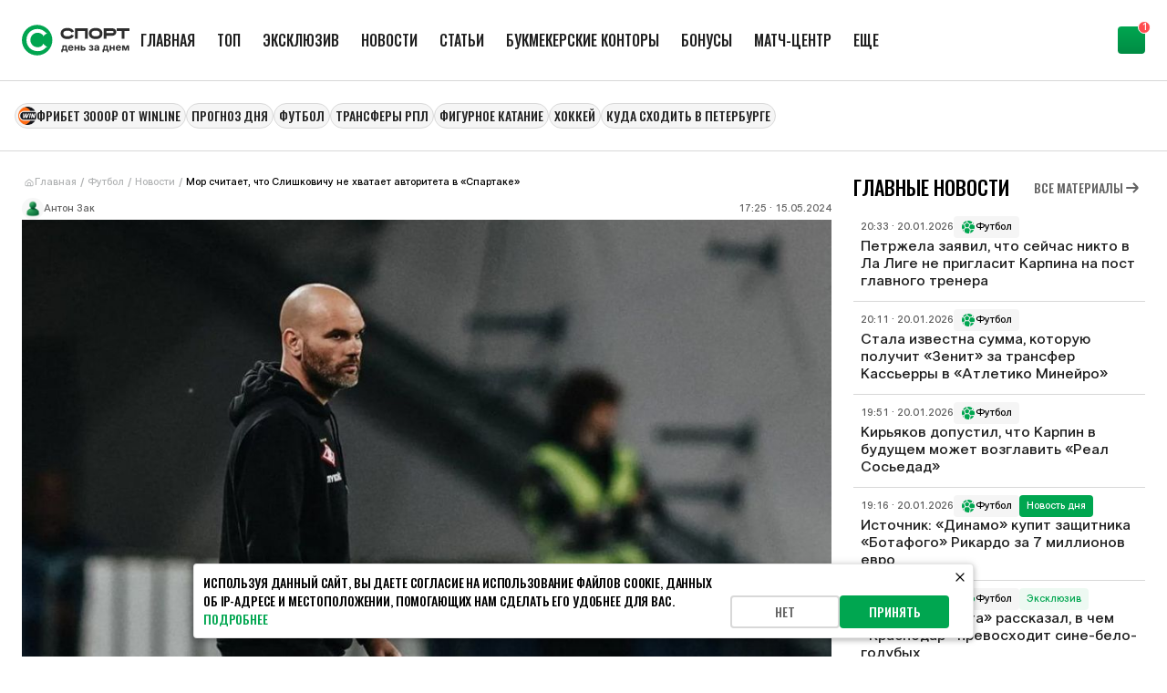

--- FILE ---
content_type: text/html; charset=utf-8
request_url: https://www.sportsdaily.ru/news/mor-schitaet-chto-slishkovichu-ne-khvataet-avtoriteta-v-spartake/
body_size: 30021
content:
<!DOCTYPE html><html lang="ru" class="__className_03c71b __className_8ae25b"><head><meta charSet="utf-8"/><meta name="viewport" content="width=device-width, initial-scale=1"/><link rel="preload" href="/static/_next/static/media/2409d02eaee47cb9-s.p.woff2" as="font" crossorigin="" type="font/woff2"/><link rel="preload" href="/static/_next/static/media/24c01adfe867e15f-s.p.woff2" as="font" crossorigin="" type="font/woff2"/><link rel="preload" href="/static/_next/static/media/8317fc6c82af9166-s.p.woff2" as="font" crossorigin="" type="font/woff2"/><link rel="preload" href="/static/_next/static/media/987dade955ab5dd8-s.p.woff2" as="font" crossorigin="" type="font/woff2"/><link rel="preload" href="/static/_next/static/media/b26f5bc5136ba75c-s.p.woff2" as="font" crossorigin="" type="font/woff2"/><link rel="preload" href="/static/_next/static/media/bd9b9909c3a641ff-s.p.woff2" as="font" crossorigin="" type="font/woff2"/><link rel="preload" as="image" href="https://cdn.sportsdaily.prod.plat.agency/large_feb8b4c3897abe41cbdb556920fb7372_d9c883a082.jpg"/><link rel="stylesheet" href="/static/_next/static/css/2ff69674b03020a8.css" data-precedence="next"/><link rel="stylesheet" href="/static/_next/static/css/b6f99dee04c54b6a.css" data-precedence="next"/><link rel="stylesheet" href="/static/_next/static/css/5ad2b460efacda1d.css" data-precedence="next"/><link rel="stylesheet" href="/static/_next/static/css/2c6f1100c288d645.css" data-precedence="next"/><link rel="stylesheet" href="/static/_next/static/css/e6cf08a9caed8353.css" data-precedence="next"/><link rel="stylesheet" href="/static/_next/static/css/cdc110df6794bf29.css" data-precedence="next"/><link rel="stylesheet" href="/static/_next/static/css/2f5ef97dd2ad086d.css" data-precedence="next"/><link rel="preload" as="script" fetchPriority="low" href="/static/_next/static/chunks/webpack-6e774e3d52fe299a.js"/><script src="/static/_next/static/chunks/4bd1b696-4d1477e4546c56f6.js" async=""></script><script src="/static/_next/static/chunks/1684-b8fc37c82d211542.js" async=""></script><script src="/static/_next/static/chunks/main-app-5518523dddf30468.js" async=""></script><script src="/static/_next/static/chunks/app/layout-e28d622e400c7e6d.js" async=""></script><script src="/static/_next/static/chunks/4908-c0d7451b1e799ee4.js" async=""></script><script src="/static/_next/static/chunks/42-625e49bad8953e1e.js" async=""></script><script src="/static/_next/static/chunks/8042-7fda387c4c26f9cb.js" async=""></script><script src="/static/_next/static/chunks/8528-705ff5f728450741.js" async=""></script><script src="/static/_next/static/chunks/3246-fa37c75301723d9f.js" async=""></script><script src="/static/_next/static/chunks/3598-3ba81b123bc6797f.js" async=""></script><script src="/static/_next/static/chunks/7604-ac28960c0dbbfea3.js" async=""></script><script src="/static/_next/static/chunks/app/news/%5Bslug%5D/page-12464b712a96e259.js" async=""></script><script src="/static/_next/static/chunks/app/error-3a19f0a0b3121aa2.js" async=""></script><script async="" src="https://yandex.ru/ads/system/context.js" defer=""></script><script src="/static/_next/static/chunks/app/page-c134c613a4c31333.js" async=""></script><script src="/static/_next/static/chunks/2275-8276223984281d17.js" async=""></script><script src="/static/_next/static/chunks/app/news/page-90a00bcef14b07b1.js" async=""></script><link rel="preload" href="/static/_next/static/chunks/1493.23c729cf164ae18c.js" as="script" fetchPriority="low"/><link rel="preload" href="/static/_next/static/chunks/7555.671222123c0c22bf.js" as="script" fetchPriority="low"/><link rel="preload" href="/static/_next/static/chunks/4361.77978d462396fea2.js" as="script" fetchPriority="low"/><link rel="preload" href="/static/_next/static/chunks/6742.72c74c655b9321ae.js" as="script" fetchPriority="low"/><link rel="preload" href="/static/_next/static/chunks/7697.e0d9b878736f233e.js" as="script" fetchPriority="low"/><link rel="preload" href="/static/_next/static/chunks/9332.91c03f3e8c14534b.js" as="script" fetchPriority="low"/><meta name="next-size-adjust" content=""/><script>
    window.env = {
          APP_PUBLIC_CMS_BASE_URL: "https://cms.sportsdaily.prod.plat.agency/api",
          SPA_BASE_URL: "https://www.sportsdaily.ru",
          APP_NEXT_MATCH_CENTER_URL: "https://019a3a38-032f-7f8c-a395-d2cb23650f0a.amp-gateway.plat.services/api",
          APP_PUBLIC_WS_URL: "wss://ws.amp-socket-gateway.plat.services/",
      };
      </script><script>window.yaContextCb = window.yaContextCb || []</script><title>Мор считает, что Слишковичу не хватает авторитета в «Спартаке»</title><link rel="canonical" href="https://www.sportsdaily.ru/news/mor-schitaet-chto-slishkovichu-ne-khvataet-avtoriteta-v-spartake/"/><link rel="shortcut icon" href="/favicon.ico"/><link rel="icon" href="/favicon.ico" sizes="any"/><link rel="icon" href="/img/favicons/icon.svg" type="image/svg+xml"/><link rel="apple-touch-icon" href="/img/favicons/apple-touch-icon.png"/><script>document.querySelectorAll('body link[rel="icon"], body link[rel="apple-touch-icon"]').forEach(el => document.head.appendChild(el))</script><script src="/static/_next/static/chunks/polyfills-42372ed130431b0a.js" noModule=""></script></head><body><div id=""></div><div class="branding_head__lLkuK"><div class="branding_noSpace__EsIjE"></div><div class="branding_billboard__0VurS" id="branding_banner_item"></div></div><script type="application/ld+json">{"@context":"https://schema.org","@type":"NewsArticle","inLanguage":"ru","headline":"Мор считает, что Слишковичу не хватает авторитета в «Спартаке»","description":"Москвичи потерпели первое поражение под руководством Владимира","image":"https://cdn.sportsdaily.prod.plat.agency/large_feb8b4c3897abe41cbdb556920fb7372_d9c883a082.jpg","datePublished":"2024-05-15T17:25:45Z","dateModified":"2025-09-13T10:22:59Z","author":{"@type":"Person","name":"Антон Зак","url":"https://www.sportsdaily.ru/author/anton-zak/"},"publisher":{"@type":"Organization","name":"Спорт день за днем","description":"197101, г. Санкт-Петербург, ул. Рентгена, 7, БЦ «СТЕЛЬП","logo":{"@type":"ImageObject","url":"https://www.sportsdaily.ru/img/logo.svg"}},"articleBody":"Двукратный чемпион России Эдуард Мор прокомментировал поражение «Спартака» в финале пути регионов Кубка России от «Балтики» (0:1).\r\n\r\n\r\n\t «Красно-белые» впервые проиграли под руководством Владимира Слишковича, который в апреле сменил Гильермо Абаскаля на посту главного тренера. До этого «Спартак» одержал четыре победы и трижды сыграл вничью.\r\n\r\n\r\n\t «Конфетно‑букетный период в «Спартаке» при Слишковиче, что был сразу после Абаскаля, когда Владимир для всех был хорошим, закончился.  Авторитет, значит, у Слишковича не такой, который позволяет ему тренировать безболезненно», – приводит слова Мора «Матч ТВ».\r\n\r\n\r\n\t 1 мая спортивный директор «Спартака» Томаш Амарал заявил, что Слишкович останется в клубе в следующем сезоне либо в качестве главного тренера, либо ассистента.\r\n\r\n\r\n\t После 28 туров «красно-белые» с 46 очками занимают пятое место в РПЛ. \r\n\r\n\r\n\t В следующем туре РПЛ «Спартак» примет казанский «Рубин». Матч в Москве пройдет 19 мая и начнется в 14:15 по местному времени.","mainEntityOfPage":{"@type":"WebPage","@id":"https://www.sportsdaily.ru/news/mor-schitaet-chto-slishkovichu-ne-khvataet-avtoriteta-v-spartake/"}}</script><script type="application/ld+json">{"@context":"https://schema.org","@type":"BreadcrumbList","itemListElement":[{"@type":"ListItem","position":1,"name":"Главная","item":"https://www.sportsdaily.ru/"},{"@type":"ListItem","position":2,"name":"Футбол ","item":"https://www.sportsdaily.ru/football/"},{"@type":"ListItem","position":3,"name":"Новости","item":"https://www.sportsdaily.ru/news/"},{"@type":"ListItem","position":4,"name":"Мор считает, что Слишковичу не хватает авторитета в «Спартаке»","item":"https://www.sportsdaily.ru/news/mor-schitaet-chto-slishkovichu-ne-khvataet-avtoriteta-v-spartake/"}]}</script><div></div><noscript><div><img src="https://mc.yandex.ru/watch/24125596" style="position:absolute;left:-9999px" alt=""/></div></noscript><div class="default_templateDefaultBody__TPJvK"><div class="default_templateDefaultBodyHeader__8j04_"><header><div class="header_headerContainer__kHd9G"><div class="header_header__KTVf_"><div class="header_headerInfo__v4G4r"><a class="header_headerLogo__ztkn7" href="/"><svg xmlns="http://www.w3.org/2000/svg" width="118" height="40" fill="none" viewBox="0 0 391 111" aria-label="Спорт день за днем"><path fill="#01A550" d="M110.742 55.5c0 30.652-24.79 55.5-55.371 55.5C24.791 111 0 86.152 0 55.5S24.79 0 55.371 0c30.58 0 55.371 24.848 55.371 55.5"></path><path fill="#fff" d="M56.932 95.743q-11.036 0-20.32-5.17Q27.33 85.303 21.967 76.1q-5.363-9.304-5.363-20.677 0-11.993 5.363-21.194 5.365-9.201 14.44-14.163Q45.484 15 56.314 15q10.417 0 17.535 3.722 7.22 3.618 13.615 10.235.205.207.619.207.618 0 2.166-.93l1.237 1.55-14.234 11.269-1.237-1.551q.618-.414.928-1.034.413-.723 0-1.034-4.332-4.238-9.077-6.41-4.641-2.274-11.345-2.274-7.014 0-12.893 3.515-5.88 3.412-9.283 9.511-3.404 6.1-3.404 13.647 0 7.238 3.61 13.233 3.61 5.893 9.592 9.305t12.79 3.412q6.395 0 10.933-2.172 4.54-2.274 8.561-6.72l.206-.413q0-.517-.515-1.137-.413-.724-.928-1.034l1.34-1.448 15.369 12.924-1.238 1.55q-.618-.516-1.547-.93t-1.238 0q-6.498 7.03-13.615 10.442-7.116 3.308-17.328 3.308"></path><path fill="#2D2D2D" d="M188.833 39.253c-3.145 8.077-11.423 12.502-23.289 12.502-6.843 0-12.472-1.494-16.722-4.425-5.132-3.54-7.892-9.017-7.892-15.876 0-12.668 9.217-20.246 24.614-20.246 12.142 0 20.751 4.868 23.621 13.442l-9.438 3.153c-1.931-5.808-9.713-6.693-14.183-6.693-14.68 0-14.68 7.8-14.68 10.344 0 6.859 4.967 10.344 14.68 10.344 5.298 0 12.031-1.051 14.073-6.196zM239.366 12.259v38.666h-9.934v-28.71h-26.546v28.71h-9.933V12.26zM292.884 31.454c0 12.722-9.216 20.3-24.669 20.3-6.843 0-12.472-1.493-16.722-4.424-5.132-3.54-7.892-9.017-7.892-15.876 0-12.668 9.217-20.246 24.614-20.246 6.898 0 12.528 1.438 16.777 4.37 5.133 3.596 7.892 9.072 7.892 15.876m-9.934 0c0-6.86-4.967-10.344-14.735-10.344-14.68 0-14.68 7.8-14.68 10.344 0 6.859 4.967 10.344 14.68 10.344 14.735 0 14.735-7.744 14.735-10.344M307.066 39.862v11.063h-9.933v-38.61h29.691c4.359 0 8.002.995 10.816 2.931 3.532 2.434 5.464 6.25 5.464 10.842 0 8.519-6.236 13.774-16.28 13.774zm0-17.59v7.633h19.758c6.346 0 6.346-2.545 6.346-3.817 0-1.106 0-3.817-6.346-3.817zM391 12.259v9.957h-18.433v28.71h-9.934v-28.71h-18.432v-9.957zM143.393 99.792v-10.28h1.548q.648-.45 1.061-1.262.432-.811.702-1.912t.432-2.434q.18-1.353.288-2.832l.557-6.726h15.186v15.166h3.095v10.28h-5.11v-5.897h-12.541v5.897zm6.927-10.28h7.791V78.656h-5.596l-.215 2.416q-.198 2.976-.63 5.05t-1.35 3.39M177.794 94.31q-2.969 0-5.146-1.263a8.7 8.7 0 0 1-3.364-3.553q-1.188-2.29-1.188-5.32 0-2.994 1.188-5.284 1.205-2.29 3.328-3.589 2.141-1.298 4.966-1.298 2.033 0 3.742.685a8.25 8.25 0 0 1 2.987 1.966q1.26 1.299 1.961 3.156t.702 4.22v1.46h-16.841V82.1h14.25l-2.447.848q0-1.497-.504-2.597t-1.457-1.695-2.321-.595q-1.35 0-2.321.613-.954.595-1.475 1.677-.522 1.065-.522 2.489v2.362q0 1.587.558 2.741.557 1.136 1.583 1.75 1.043.595 2.447.595 1.007 0 1.799-.289a3.6 3.6 0 0 0 1.331-.83q.558-.54.81-1.28l4.858.397a7 7 0 0 1-1.655 3.156q-1.224 1.353-3.095 2.11-1.853.757-4.174.757M205.321 81.667v4.383h-10.525v-4.383zm-9.032-7.321v19.549h-5.344v-19.55zm12.901 0v19.549h-5.344v-19.55zM217.537 80.55h5.866q2.518 0 4.318.829 1.799.81 2.753 2.308.97 1.497.971 3.517 0 2.02-.971 3.535-.954 1.497-2.753 2.326-1.8.83-4.318.83h-9.338v-19.55h5.344v15.276h3.904q1.367 0 2.159-.65.81-.65.81-1.767 0-1.118-.81-1.767-.792-.65-2.159-.65h-5.776zM251.721 94.183q-2.554 0-4.372-.866-1.817-.865-2.789-2.326a5.8 5.8 0 0 1-.989-3.228h5.199q.018 1.01.828 1.623t2.069.613q1.296 0 2.087-.613.81-.614.81-1.569 0-1.045-.864-1.659-.863-.613-2.357-.613h-1.565v-3.192h1.565q1.314 0 2.123-.595.81-.596.81-1.605 0-.938-.702-1.515-.683-.595-1.835-.595-1.17 0-1.943.559-.774.558-.792 1.533h-5.055q.017-1.768 1.007-3.156t2.753-2.165q1.763-.793 4.084-.793 2.231 0 3.922.74 1.692.72 2.645 1.983.954 1.262.954 2.868 0 1.695-1.152 2.777-1.133 1.082-2.896 1.298v.054q2.338.254 3.544 1.515 1.206 1.263 1.206 3.048a4.76 4.76 0 0 1-1.062 3.048q-1.043 1.316-2.915 2.074-1.871.757-4.318.757M269.605 94.237q-1.907 0-3.401-.649-1.493-.65-2.357-1.948-.846-1.298-.845-3.228 0-1.66.593-2.759a4.9 4.9 0 0 1 1.656-1.767 8.4 8.4 0 0 1 2.411-1.01q1.349-.36 2.824-.505a48 48 0 0 0 2.789-.325q1.044-.162 1.511-.469.486-.324.486-.956v-.108q0-.776-.378-1.334-.359-.56-1.061-.866-.702-.325-1.691-.325-1.008 0-1.764.325-.755.306-1.223.848-.45.54-.594 1.244l-4.966-.36q.288-1.876 1.404-3.229 1.115-1.352 2.95-2.074 1.835-.72 4.283-.721 1.799 0 3.328.415 1.53.414 2.645 1.262a5.6 5.6 0 0 1 1.745 2.074q.63 1.244.63 2.922v13.2h-5.164v-2.74h-.108a6.1 6.1 0 0 1-1.277 1.64q-.774.686-1.871 1.065-1.08.378-2.555.378m1.493-3.733q1.277 0 2.213-.487.954-.486 1.475-1.316a3.45 3.45 0 0 0 .522-1.876v-2.038a2.8 2.8 0 0 1-.665.27q-.432.128-.972.253-.54.109-1.134.199l-1.133.18a7 7 0 0 0-1.691.433q-.738.306-1.17.83-.432.522-.432 1.298 0 .721.378 1.226t1.044.776q.683.252 1.565.252M292.939 99.792v-10.28h1.548q.647-.45 1.061-1.262.432-.811.702-1.912t.432-2.434q.18-1.353.288-2.832l.557-6.726h15.186v15.166h3.094v10.28h-5.109v-5.897h-12.541v5.897zm6.927-10.28h7.791V78.656h-5.596l-.216 2.416q-.197 2.976-.629 5.05t-1.35 3.39M333.511 81.667v4.383h-10.525v-4.383zm-9.032-7.321v19.549h-5.344v-19.55zm12.9 0v19.549h-5.343v-19.55zM351.107 94.31q-2.969 0-5.146-1.263a8.73 8.73 0 0 1-3.365-3.553q-1.187-2.29-1.187-5.32 0-2.994 1.187-5.284 1.206-2.29 3.329-3.589 2.141-1.298 4.966-1.298 2.033 0 3.742.685a8.25 8.25 0 0 1 2.987 1.966q1.26 1.299 1.961 3.156t.702 4.22v1.46h-16.841V82.1h14.25l-2.447.848q0-1.497-.504-2.597t-1.457-1.695q-.954-.595-2.321-.595-1.35 0-2.321.613-.954.595-1.476 1.677-.52 1.065-.521 2.489v2.362q0 1.587.557 2.741.558 1.136 1.584 1.75 1.043.595 2.447.595 1.007 0 1.799-.289a3.6 3.6 0 0 0 1.331-.83q.558-.54.81-1.28l4.858.397a7 7 0 0 1-1.655 3.156q-1.224 1.353-3.095 2.11-1.854.757-4.174.757M364.258 93.895v-19.55h8.061l2.951 8.152q.305.92.575 2.002t.522 2.218q.252 1.118.468 2.182.216 1.046.396 1.93h-.846l.396-1.912q.216-1.064.468-2.182.252-1.136.522-2.218a54 54 0 0 1 .575-2.02l2.897-8.151h8.079v19.549h-5.218v-7.466q0-1.118.018-2.327.036-1.227.054-2.489l.036-2.506q.036-1.263.054-2.453h.558a127 127 0 0 1-1.926 6.636 94 94 0 0 1-1.061 3.12l-2.825 7.485h-4.426l-2.879-7.485q-.54-1.532-1.079-3.156a131 131 0 0 1-1.008-3.282q-.486-1.677-.918-3.318h.612a1809 1809 0 0 1 .072 4.923q.036 1.263.054 2.489.036 1.226.036 2.362v7.467z"></path></svg></a><div class="header_headerMenu__jFB2G"><div class="headerMenu_menuHeaderContainer__B3SZ1"><div class="headerMenu_menuHeader__fL7QT"><a id="header-menu-item-56" class="menuItem_menuItem__3yNLc" href="/"><span>Главная</span></a><a id="header-menu-item-6" class="menuItem_menuItem__3yNLc" href="/luchshie-materialy/"><span>ТОП</span></a><a id="header-menu-item-7" class="menuItem_menuItem__3yNLc" href="/eksklyuziv/"><span>Эксклюзив</span></a><a id="header-menu-item-4" class="menuItem_menuItem__3yNLc" href="/news/"><span>Новости</span></a><a id="header-menu-item-5" class="menuItem_menuItem__3yNLc" href="/articles/"><span>Статьи</span></a><a id="header-menu-item-96" class="menuItem_menuItem__3yNLc" href="/bookmakers/"><span>Букмекерские конторы</span></a><a id="header-menu-item-97" class="menuItem_menuItem__3yNLc" href="/bonuses/"><span>Бонусы</span></a><a id="header-menu-item-165" class="menuItem_menuItem__3yNLc" href="https://www.sportsdaily.ru/match-center/"><span>Матч-центр</span></a><a id="header-menu-item-9" class="menuItem_menuItem__3yNLc" href="/prognozy-na-sport/"><span>Прогнозы на спорт</span></a><a id="header-menu-item-62" class="menuItem_menuItem__3yNLc" href="/novye-territorii-sporta-den-za-dnem/"><span>Территория спорта</span></a><a id="header-menu-item-55" class="menuItem_menuItem__3yNLc" href="/tag/"><span>Теги</span></a></div></div></div></div><div class="header_headerRightBlock__NzdIA"><img alt="" loading="lazy" width="20" height="20" decoding="async" data-nimg="1" class="header_headerMobileMenuBtn__UIAhJ" style="color:transparent" src="/img/icons/menu.svg"/></div></div></div></header><div class="left-sidebar-banner_item__5dDHg"><div id=""></div></div></div><div class="default_templateDefaultContentWrapper__zZm5f"><div class="default_templateDefaultTags__6fPLw"><div class="promoMenu_tagsHeaderContainer__6rB0C"><div class="promoMenu_tagsHeader__b525q"><div style="display:flex;flex-direction:column"><div class="customSwiper_swiper__nFlFD"><div class="customSwiper_swiper_container__se_og customSwiper_swiper_containerNoBtns__psayh promoMenu_tagsHeaderSwiper__E5BfM" style="gap:12px"><a target="_blank" draggable="false" class="promoMenuItem_promoMenuItem__x4xYV" href="/bonuses/fribet-3000-vinlajn-za-minimalnyj-depozit/"><img alt="" loading="lazy" width="20" height="20" decoding="async" data-nimg="1" style="color:transparent" src="https://cdn.sportsdaily.prod.plat.agency/Winline_promo_logo_0b5e5fef14.png"/><span>Фрибет 3000₽ от Winline</span></a><a target="_self" draggable="false" class="promoMenuItem_promoMenuItem__x4xYV promoMenuItem_promoMenuItem_noIcon__x_BKy" href="https://www.sportsdaily.ru/prognozy-na-sport/lokomotiv-dinamo-minsk-1-92-prognoz-na-21-yanvarya-2026-i-stavka-na-match-regulyarnogo-chempionata-khl/"><span>ПРОГНОЗ ДНЯ</span></a><a target="_self" draggable="false" class="promoMenuItem_promoMenuItem__x4xYV promoMenuItem_promoMenuItem_noIcon__x_BKy" href="/football/"><span>Футбол</span></a><a target="_self" draggable="false" class="promoMenuItem_promoMenuItem__x4xYV promoMenuItem_promoMenuItem_noIcon__x_BKy" href="/transfery/"><span>Трансферы РПЛ</span></a><a target="_self" draggable="false" class="promoMenuItem_promoMenuItem__x4xYV promoMenuItem_promoMenuItem_noIcon__x_BKy" href="/figurnoe-katanie/"><span>Фигурное катание</span></a><a target="_self" draggable="false" class="promoMenuItem_promoMenuItem__x4xYV promoMenuItem_promoMenuItem_noIcon__x_BKy" href="/xokkej/"><span>Хоккей</span></a><a target="_self" draggable="false" class="promoMenuItem_promoMenuItem__x4xYV promoMenuItem_promoMenuItem_noIcon__x_BKy" href="https://www.sportsdaily.ru/articles/kuda-shodit-v-sankt-peterburge-16-17-18-yanvarya-2026/"><span>Куда сходить в Петербурге</span></a></div></div></div></div></div></div><div class="default_templateDefaultContent__ytQdO"><div class="contentLayout_layout__q_91c"><div class="contentLayout_layoutContentWrapper__1eyw_"><div class="breadcrumbs_breadcrumbs__3fkR7"><a class="breadcrumbs_breadcrumbsItem__zmKG6 breadcrumbs_breadcrumbsItem_link__6sAb6" href="/"><svg height="11" width="12"><use href="/img/sprites/icons-v26.svg#home"></use></svg><span class="breadcrumbs_breadcrumbsItem_mainText__ieGyX">Главная</span></a><span class="breadcrumbs_breadcrumbsItem__zmKG6">/</span><a class="breadcrumbs_breadcrumbsItem__zmKG6 breadcrumbs_breadcrumbsItem_link__6sAb6" href="/football/">Футбол </a><span class="breadcrumbs_breadcrumbsItem__zmKG6">/</span><a class="breadcrumbs_breadcrumbsItem__zmKG6 breadcrumbs_breadcrumbsItem_link__6sAb6" href="/news/">Новости</a><span class="breadcrumbs_breadcrumbsItem__zmKG6">/</span><span class="breadcrumbs_breadcrumbsItem__zmKG6 breadcrumbs_breadcrumbsItem_text___bmRV">Мор считает, что Слишковичу не хватает авторитета в «Спартаке»</span></div><div class="contentLayout_layoutContent__dWIFx"><div class="articleContentContainer_contentContainer__G9dr3"><div class="articleContentContainer_contentContainerTopInfo__HSaKQ"><div class="articleContentContainer_contentContainerAuthorContainer__YntRG"><a class="articleContentContainer_contentContainerAuthor__J3mwH" href="/author/anton-zak/"><img alt="Антон Зак" loading="lazy" width="24" height="24" decoding="async" data-nimg="1" style="color:transparent" src="/img/default/default-author-avatar.png"/><span>Антон Зак</span></a><div class="articleContentContainer_contentContainerDate__2w33f"><span>17:25 · 15.05.2024</span></div></div><img alt="Мор считает, что Слишковичу не хватает авторитета в «Спартаке»" title="Мор считает, что Слишковичу не хватает авторитета в «Спартаке»" width="568" height="382" decoding="async" data-nimg="1" class="articleContentContainer_contentContainerTopImage__5oD_y" style="color:transparent" src="https://cdn.sportsdaily.prod.plat.agency/large_feb8b4c3897abe41cbdb556920fb7372_d9c883a082.jpg"/><h1 class="articleTitle_articleTitle__CtuUp">Мор считает, что Слишковичу не хватает авторитета в «Спартаке»</h1></div><div class="content_content__8uLcE"><p><b>Москвичи потерпели первое поражение под руководством Владимира</b></p><div class="content_content__8uLcE"><p>
	 Двукратный чемпион России Эдуард Мор прокомментировал поражение «Спартака» в финале пути регионов Кубка России от «Балтики» (0:1).
</p>
<p>
	 «Красно-белые» впервые проиграли под руководством Владимира Слишковича, который в апреле сменил Гильермо Абаскаля на посту главного тренера. До этого «Спартак» одержал четыре победы и трижды сыграл вничью.
</p>
<p class="visual-quote">
	 «Конфетно‑букетный период в «Спартаке» при Слишковиче, что был сразу после Абаскаля, когда Владимир для всех был хорошим, закончился.  Авторитет, значит, у Слишковича не такой, который позволяет ему тренировать безболезненно», – <a href="https://matchtv.ru/football/matchtvnews_NI2057339_U_Slishkovicha_net_togo_avtoriteta_sredi_futbolistov_Spartaka_kotoryj_pozvolal_by_trenirovat_bezboleznenno__Mor">приводит</a> слова Мора «Матч ТВ».
</p>
<p>
	 1 мая спортивный директор «Спартака» Томаш Амарал заявил, что Слишкович останется в клубе в следующем сезоне либо в качестве главного тренера, либо ассистента.
</p>
<p>
	 После 28 туров «красно-белые» с 46 очками занимают пятое место в РПЛ. 
</p>
<p>
	 В следующем туре РПЛ «Спартак» примет казанский «Рубин». Матч в Москве пройдет 19 мая и начнется в 14:15 по местному времени. 
</p></div><br/><div class="articleSources_articleSource__Yp8ya"><b>Источники</b><div class="articleSources_articleSourceItem__I_ZmJ"><svg height="20" width="20"><use href="/img/sprites/icons-v26.svg#link"></use></svg><div>Автор фото: ФК «Спартак» </div></div><div class="articleSources_articleSourceItem__I_ZmJ"><svg height="20" width="20"><use href="/img/sprites/icons-v26.svg#link"></use></svg><div>Источник: Спорт День за Днем</div></div></div></div><div class="articleContentContainer_contentContainerBottomInfo__fFAhU"><div class="articleContentContainer_contentContainerTags__2ooQo"><div class="articleContentContainer_contentContainerTagsTitle__mgKzh">Теги</div><div class="articleContentContainer_contentContainerTagsList__Zez3j"><a class="tagItem_tagItem__dNUIJ" href="/football/"><svg class="tagItem_tagItem_Icon__Zss0_" color="#00A650" height="20" width="20"><use href="/img/sprites/tags-v8.svg#football"></use></svg><span>Футбол </span></a><a class="tagItem_tagItem__dNUIJ" href="/fk-baltika/"><img alt="" loading="lazy" width="20" height="20" decoding="async" data-nimg="1" class="tagItem_tagItem_Icon__Zss0_" style="color:transparent" src="https://cdn.sportsdaily.prod.plat.agency/thumbnail_f12220eaa84c55151c304d05541aa799_6bb61f7b36.jpg"/><span>ФК Балтика</span></a><a class="tagItem_tagItem__dNUIJ" href="/football/fk-spartak/"><img alt="" loading="lazy" width="20" height="20" decoding="async" data-nimg="1" class="tagItem_tagItem_Icon__Zss0_" style="color:transparent" src="https://cdn.sportsdaily.prod.plat.agency/926fde774134fb1fdd04564aa719805a_4d27ccf2d1.webp"/><span>ФК Спартак Москва</span></a><a class="tagItem_tagItem__dNUIJ tagItem_tagItem_noIcon__dEQ4t" href="/football/betsiti-kubok-rossii-po-futbolu/"><span>ФОНБЕТ Кубок России по футболу</span></a></div></div><div class="articleContentContainer_contentContainerSocial__ksFaZ"><div class="ratingStars_rating__1UpiQ ratingStars_readOnly__Y8rdL"><div class="ratingStars_ratingStars__LE3CQ"><span>5.0</span><div class="ratingStars_starsContainer____Piz"><img alt="Звезда 1" loading="lazy" width="20" height="20" decoding="async" data-nimg="1" class="ratingStars_star__XZs2P" style="color:transparent" src="/img/icons/ratingStars/star-10.svg"/><img alt="Звезда 2" loading="lazy" width="20" height="20" decoding="async" data-nimg="1" class="ratingStars_star__XZs2P" style="color:transparent" src="/img/icons/ratingStars/star-10.svg"/><img alt="Звезда 3" loading="lazy" width="20" height="20" decoding="async" data-nimg="1" class="ratingStars_star__XZs2P" style="color:transparent" src="/img/icons/ratingStars/star-10.svg"/><img alt="Звезда 4" loading="lazy" width="20" height="20" decoding="async" data-nimg="1" class="ratingStars_star__XZs2P" style="color:transparent" src="/img/icons/ratingStars/star-10.svg"/><img alt="Звезда 5" loading="lazy" width="20" height="20" decoding="async" data-nimg="1" class="ratingStars_star__XZs2P" style="color:transparent" src="/img/icons/ratingStars/star-10.svg"/></div></div><div class="ratingStars_yourRating__WHvF_"></div></div><div class="shareButtons_shareButtons__EGlFb"><button class="button_button__bWkx6 button_button_outline__qN2nz shareButtons_shareButtonsToggle__GcqDF"><svg class="shareButtons_toggleIcon__B3_Mz" height="20" width="20"><use href="/img/sprites/icons-v26.svg#shareDots"></use></svg><span>Поделиться</span></button></div></div></div></div><div class="articleCardsSectionContainer_articleCardsSectionContainer__lkV5g articleCardsSectionContainer_articleCardsSectionContainer_wide__NgbbW"><div class="articleCardsSectionContainer_articleCardsSectionContainerHeader__jQ5HJ"><div class="articleCardsSectionContainer_articleCardsSectionContainerTitle__Cymsq">Читайте также</div><a class="button_button__bWkx6 button_button_small__85ksu button_button_text__4rAxr button_button_text_small__ziV50 articleCardsSectionContainer_articleCardsSectionContainerBtnHeader__jWDtn" target="_self" href="/news/"><span>Все материалы</span><svg height="20" width="20"><use href="/img/sprites/icons-v26.svg#arrowRight"></use></svg></a></div><div class="articleCardsSection_articleCardsSection_grid__46Etc"><a class="articleCard_articleCard__XVNi3 articleCardsSection_articleCardsSectionItem__DOmoq" href="/news/karsedo-ya-dovolen-tem-sostavom-spartaka-kotoryj-est/"><img alt="Карседо: Я доволен тем составом «Спартака», который есть" loading="lazy" width="328" height="437" decoding="async" data-nimg="1" class="articleCard_articleCardImageBg__bGUc_" style="color:transparent" src="https://cdn.sportsdaily.prod.plat.agency/medium_1768424231_karsedo5_52448170d6.jpg"/><div class="articleCard_articleCardInfo_withImageBg__5cHdg"><div class="articleCard_articleCardTitle__n58xf articleCard_articleCardTitle_big__XFe9Z articleCard_articleCardTitle_upper__73JAp">Карседо: Я доволен тем составом «Спартака», который есть</div><div class="articleCard_articleCardInfoBottom__p2oet"><span>11:25 · 20.01.2026</span><div href="/football" class="articleTag_articleTag__IRkhv articleTag_articleTag_black__xBdGT"><svg class="articleTag_articleTagIcon__JlwbA" height="16" width="16"><use href="/img/sprites/tags-v8.svg#football"></use></svg><span>Футбол </span></div></div></div></a><div class="articleCard_articleCardText__pPacA articleCardsSection_articleCardsSectionItem__DOmoq"><div class="articleCard_articleCardTextContainer__Fobdv"><div class="articleCard_articleCardTextInfo__0j8sy"><span>09:48 · 19.01.2026</span><a class="articleTag_articleTag__IRkhv articleTag_articleTag_white__ddh8H" href="/football/"><svg class="articleTag_articleTagIcon__JlwbA" height="16" width="16"><use href="/img/sprites/tags-v8.svg#football"></use></svg><span>Футбол </span></a></div><a class="articleCard_articleCardTextInfoBottom__99sH7" href="/news/na-czu-e-fa-skidyvayutsya-dzyuba-o-tom-kak-vybirayut-trenera-v-spartake/"><div class="articleCard_articleCardTextTitle__wY9sX articleCard_articleCardTextTitle_onlyText_section__0W1sy">«На цу-е-фа скидываются». Дзюба – о том, как выбирают тренера в «Спартаке»</div></a></div></div><div class="articleCard_articleCardText__pPacA articleCardsSection_articleCardsSectionItem__DOmoq"><div class="articleCard_articleCardTextContainer__Fobdv"><div class="articleCard_articleCardTextInfo__0j8sy"><span>06:35 · 19.01.2026</span><a class="articleTag_articleTag__IRkhv articleTag_articleTag_white__ddh8H" href="/football/"><svg class="articleTag_articleTagIcon__JlwbA" height="16" width="16"><use href="/img/sprites/tags-v8.svg#football"></use></svg><span>Футбол </span></a></div><a class="articleCard_articleCardTextInfoBottom__99sH7" href="/news/yuran-schitaet-chto-spartak-nastupil-na-te-zhe-grabli-naznachiv-glavnym-trenerom-huana-karlosa-karsedo/"><div class="articleCard_articleCardTextTitle__wY9sX articleCard_articleCardTextTitle_onlyText_section__0W1sy">Юран считает, что «Спартак» наступил на те же грабли, назначив главным тренером Хуана Карлоса Карседо</div></a></div></div><div class="articleCard_articleCardText__pPacA articleCardsSection_articleCardsSectionItem__DOmoq"><div class="articleCard_articleCardTextContainer__Fobdv"><div class="articleCard_articleCardTextInfo__0j8sy"><span>20:14 · 18.01.2026</span><a class="articleTag_articleTag__IRkhv articleTag_articleTag_white__ddh8H" href="/football/"><svg class="articleTag_articleTagIcon__JlwbA" height="16" width="16"><use href="/img/sprites/tags-v8.svg#football"></use></svg><span>Футбол </span></a></div><a class="articleCard_articleCardTextInfoBottom__99sH7" href="/news/komlichenko-zayavil-chto-ne-zhaleet-o-nesostoyavshemsya-transfere-v-spartak/"><div class="articleCard_articleCardTextTitle__wY9sX articleCard_articleCardTextTitle_onlyText_section__0W1sy">Комличенко заявил, что не жалеет о несостоявшемся трансфере в «Спартак»</div></a></div></div><div class="articleCard_articleCardText__pPacA articleCardsSection_articleCardsSectionItem__DOmoq"><div class="articleCard_articleCardTextContainer__Fobdv"><div class="articleCard_articleCardTextInfo__0j8sy"><span>17:42 · 17.01.2026</span><a class="articleTag_articleTag__IRkhv articleTag_articleTag_white__ddh8H" href="/football/"><svg class="articleTag_articleTagIcon__JlwbA" height="16" width="16"><use href="/img/sprites/tags-v8.svg#football"></use></svg><span>Футбол </span></a></div><a class="articleCard_articleCardTextInfoBottom__99sH7" href="/news/agent-samu-o-perehode-markinosa-v-czrvenu-zvezdu-na-dannyj-moment-eto-vsego-lish-spekulyaczii/"><div class="articleCard_articleCardTextTitle__wY9sX articleCard_articleCardTextTitle_onlyText_section__0W1sy">Агент Саму – о переходе Маркиньоса в «Црвену Звезду»: На данный момент это всего лишь спекуляции</div></a></div></div></div><a class="button_button__bWkx6 button_button_outline__qN2nz articleCardsSectionContainer_articleCardsSectionContainerBtnBottom__OIFZT" target="_self" href="/news/"><span>Все материалы</span><svg height="20" width="20"><use href="/img/sprites/icons-v26.svg#arrowRight"></use></svg></a></div><div class=""><div class="articleCardsSectionContainer_articleCardsSectionContainer__lkV5g articleCardsSectionContainer_articleCardsSectionContainer_narrow__u2mxV"><div class="articleCardsSectionContainer_articleCardsSectionContainerHeader__jQ5HJ"><h2 class="articleCardsSectionContainer_articleCardsSectionContainerTitle__Cymsq">Главные новости</h2><a class="button_button__bWkx6 button_button_small__85ksu button_button_text__4rAxr button_button_text_small__ziV50 articleCardsSectionContainer_articleCardsSectionContainerBtnHeader__jWDtn" target="_self" href="/news/"><span>Все материалы</span><svg height="20" width="20"><use href="/img/sprites/icons-v26.svg#arrowRight"></use></svg></a></div><div class="newsCardsSection_newsSectionCards__Jv7_h"><div class="articleCard_articleCardText__pPacA"><div class="articleCard_articleCardTextContainer__Fobdv"><div class="articleCard_articleCardTextInfo__0j8sy"><span>20:33 · 20.01.2026</span><a class="articleTag_articleTag__IRkhv articleTag_articleTag_white__ddh8H" href="/football/"><svg class="articleTag_articleTagIcon__JlwbA" height="16" width="16"><use href="/img/sprites/tags-v8.svg#football"></use></svg><span>Футбол </span></a></div><a class="articleCard_articleCardTextInfoBottom__99sH7" href="/news/petrzhela-zayavil-chto-sejchas-nikto-v-la-lige-ne-priglasit-karpina-na-post-glavnogo-trenera/"><div class="articleCard_articleCardTextTitle__wY9sX">Петржела заявил, что сейчас никто в Ла Лиге не пригласит Карпина на пост главного тренера</div></a></div></div><div class="articleCard_articleCardText__pPacA"><div class="articleCard_articleCardTextContainer__Fobdv"><div class="articleCard_articleCardTextInfo__0j8sy"><span>20:11 · 20.01.2026</span><a class="articleTag_articleTag__IRkhv articleTag_articleTag_white__ddh8H" href="/football/"><svg class="articleTag_articleTagIcon__JlwbA" height="16" width="16"><use href="/img/sprites/tags-v8.svg#football"></use></svg><span>Футбол </span></a></div><a class="articleCard_articleCardTextInfoBottom__99sH7" href="/news/stala-izvestna-summa-kotoruyu-poluchit-zenit-za-transfer-kasserry-v-atletiko-minejro/"><div class="articleCard_articleCardTextTitle__wY9sX">Стала известна сумма, которую получит «Зенит» за трансфер Кассьерры в «Атлетико Минейро»</div></a></div></div><div class="articleCard_articleCardText__pPacA"><div class="articleCard_articleCardTextContainer__Fobdv"><div class="articleCard_articleCardTextInfo__0j8sy"><span>19:51 · 20.01.2026</span><a class="articleTag_articleTag__IRkhv articleTag_articleTag_white__ddh8H" href="/football/"><svg class="articleTag_articleTagIcon__JlwbA" height="16" width="16"><use href="/img/sprites/tags-v8.svg#football"></use></svg><span>Футбол </span></a></div><a class="articleCard_articleCardTextInfoBottom__99sH7" href="/news/kiryakov-dopustil-chto-karpin-v-budushhem-mozhet-vozglavit-real-sosedad/"><div class="articleCard_articleCardTextTitle__wY9sX">Кирьяков допустил, что Карпин в будущем может возглавить «Реал Сосьедад»</div></a></div></div><div class="articleCard_articleCardText__pPacA"><div class="articleCard_articleCardTextContainer__Fobdv"><div class="articleCard_articleCardTextInfo__0j8sy"><span>19:16 · 20.01.2026</span><a class="articleTag_articleTag__IRkhv articleTag_articleTag_white__ddh8H" href="/football/"><svg class="articleTag_articleTagIcon__JlwbA" height="16" width="16"><use href="/img/sprites/tags-v8.svg#football"></use></svg><span>Футбол </span></a><div href="/undefined" class="articleTag_articleTag__IRkhv articleTag_articleTag_green__zDWHM"><span>Новость дня</span></div></div><a class="articleCard_articleCardTextInfoBottom__99sH7" href="/news/istochnik-dinamo-kupit-zashhitnika-botafogo-rikardo-za-7-millionov-evro/"><div class="articleCard_articleCardTextTitle__wY9sX">Источник: «Динамо» купит защитника «Ботафого» Рикардо за 7 миллионов евро </div></a></div></div><div class="articleCard_articleCardText__pPacA"><div class="articleCard_articleCardTextContainer__Fobdv"><div class="articleCard_articleCardTextInfo__0j8sy"><span>19:00 · 20.01.2026</span><a class="articleTag_articleTag__IRkhv articleTag_articleTag_white__ddh8H" href="/football/"><svg class="articleTag_articleTagIcon__JlwbA" height="16" width="16"><use href="/img/sprites/tags-v8.svg#football"></use></svg><span>Футбол </span></a><div href="/undefined" class="articleTag_articleTag__IRkhv articleTag_articleTag_greenLight__IWRxC"><span>Эксклюзив</span></div></div><a class="articleCard_articleCardTextInfoBottom__99sH7" href="/news/veteran-zenita-rasskazal-v-chem-krasnodar-prevoshodit-sine-belo-golubyh/"><div class="articleCard_articleCardTextTitle__wY9sX">Ветеран «Зенита» рассказал, в чем «Краснодар» превосходит сине-бело-голубых</div></a></div></div><div class="articleCard_articleCardText__pPacA"><div class="articleCard_articleCardTextContainer__Fobdv"><div class="articleCard_articleCardTextInfo__0j8sy"><span>18:53 · 20.01.2026</span><a class="articleTag_articleTag__IRkhv articleTag_articleTag_white__ddh8H" href="/football/"><svg class="articleTag_articleTagIcon__JlwbA" height="16" width="16"><use href="/img/sprites/tags-v8.svg#football"></use></svg><span>Футбол </span></a></div><a class="articleCard_articleCardTextInfoBottom__99sH7" href="/news/poluzashhitnik-perren-mozhet-vernutsya-iz-krasnodara-v-oser/"><div class="articleCard_articleCardTextTitle__wY9sX">Полузащитник Перрен может вернуться из «Краснодара» в «Осер»</div></a></div></div><div class="articleCard_articleCardText__pPacA"><div class="articleCard_articleCardTextContainer__Fobdv"><div class="articleCard_articleCardTextInfo__0j8sy"><span>18:42 · 20.01.2026</span><a class="articleTag_articleTag__IRkhv articleTag_articleTag_white__ddh8H" href="/football/"><svg class="articleTag_articleTagIcon__JlwbA" height="16" width="16"><use href="/img/sprites/tags-v8.svg#football"></use></svg><span>Футбол </span></a><div href="/undefined" class="articleTag_articleTag__IRkhv articleTag_articleTag_greenLight__IWRxC"><span>Эксклюзив</span></div></div><a class="articleCard_articleCardTextInfoBottom__99sH7" href="/news/vedeneev-schitaet-chto-vesnoj-sobolev-zabet-za-zenit-10-golov/"><div class="articleCard_articleCardTextTitle__wY9sX">Веденеев считает, что весной Соболев забьет за «Зенит» 10 голов</div></a></div></div></div><a class="button_button__bWkx6 button_button_outline__qN2nz articleCardsSectionContainer_articleCardsSectionContainerBtnBottom__OIFZT" target="_self" href="/news/"><span>Все материалы</span><svg height="20" width="20"><use href="/img/sprites/icons-v26.svg#arrowRight"></use></svg></a></div></div></div></div><div class="contentLayout_layoutSidebar__lpCIT"><div class="rightSidebar_rightSidebar__JQhPS"><div class=""><div class="articleCardsSectionContainer_articleCardsSectionContainer__lkV5g articleCardsSectionContainer_articleCardsSectionContainer_narrow__u2mxV"><div class="articleCardsSectionContainer_articleCardsSectionContainerHeader__jQ5HJ"><div class="articleCardsSectionContainer_articleCardsSectionContainerTitle__Cymsq articleCardsSectionContainer_articleCardsSectionContainerTitle_sidebar__OuuU7">Главные новости</div><a class="button_button__bWkx6 button_button_small__85ksu button_button_text__4rAxr button_button_text_small__ziV50 articleCardsSectionContainer_articleCardsSectionContainerBtnHeader__jWDtn" target="_self" href="/news/"><span>Все материалы</span><svg height="20" width="20"><use href="/img/sprites/icons-v26.svg#arrowRight"></use></svg></a></div><div class="newsCardsSection_newsSectionCards__Jv7_h"><div class="articleCard_articleCardText__pPacA"><div class="articleCard_articleCardTextContainer__Fobdv"><div class="articleCard_articleCardTextInfo__0j8sy"><span>20:33 · 20.01.2026</span><a class="articleTag_articleTag__IRkhv articleTag_articleTag_white__ddh8H" href="/football/"><svg class="articleTag_articleTagIcon__JlwbA" height="16" width="16"><use href="/img/sprites/tags-v8.svg#football"></use></svg><span>Футбол </span></a></div><a class="articleCard_articleCardTextInfoBottom__99sH7" href="/news/petrzhela-zayavil-chto-sejchas-nikto-v-la-lige-ne-priglasit-karpina-na-post-glavnogo-trenera/"><div class="articleCard_articleCardTextTitle__wY9sX articleCard_articleCardTextTitle_sidebar__vE5NR">Петржела заявил, что сейчас никто в Ла Лиге не пригласит Карпина на пост главного тренера</div></a></div></div><div class="articleCard_articleCardText__pPacA"><div class="articleCard_articleCardTextContainer__Fobdv"><div class="articleCard_articleCardTextInfo__0j8sy"><span>20:11 · 20.01.2026</span><a class="articleTag_articleTag__IRkhv articleTag_articleTag_white__ddh8H" href="/football/"><svg class="articleTag_articleTagIcon__JlwbA" height="16" width="16"><use href="/img/sprites/tags-v8.svg#football"></use></svg><span>Футбол </span></a></div><a class="articleCard_articleCardTextInfoBottom__99sH7" href="/news/stala-izvestna-summa-kotoruyu-poluchit-zenit-za-transfer-kasserry-v-atletiko-minejro/"><div class="articleCard_articleCardTextTitle__wY9sX articleCard_articleCardTextTitle_sidebar__vE5NR">Стала известна сумма, которую получит «Зенит» за трансфер Кассьерры в «Атлетико Минейро»</div></a></div></div><div class="articleCard_articleCardText__pPacA"><div class="articleCard_articleCardTextContainer__Fobdv"><div class="articleCard_articleCardTextInfo__0j8sy"><span>19:51 · 20.01.2026</span><a class="articleTag_articleTag__IRkhv articleTag_articleTag_white__ddh8H" href="/football/"><svg class="articleTag_articleTagIcon__JlwbA" height="16" width="16"><use href="/img/sprites/tags-v8.svg#football"></use></svg><span>Футбол </span></a></div><a class="articleCard_articleCardTextInfoBottom__99sH7" href="/news/kiryakov-dopustil-chto-karpin-v-budushhem-mozhet-vozglavit-real-sosedad/"><div class="articleCard_articleCardTextTitle__wY9sX articleCard_articleCardTextTitle_sidebar__vE5NR">Кирьяков допустил, что Карпин в будущем может возглавить «Реал Сосьедад»</div></a></div></div><div class="articleCard_articleCardText__pPacA"><div class="articleCard_articleCardTextContainer__Fobdv"><div class="articleCard_articleCardTextInfo__0j8sy"><span>19:16 · 20.01.2026</span><a class="articleTag_articleTag__IRkhv articleTag_articleTag_white__ddh8H" href="/football/"><svg class="articleTag_articleTagIcon__JlwbA" height="16" width="16"><use href="/img/sprites/tags-v8.svg#football"></use></svg><span>Футбол </span></a><div href="/undefined" class="articleTag_articleTag__IRkhv articleTag_articleTag_green__zDWHM"><span>Новость дня</span></div></div><a class="articleCard_articleCardTextInfoBottom__99sH7" href="/news/istochnik-dinamo-kupit-zashhitnika-botafogo-rikardo-za-7-millionov-evro/"><div class="articleCard_articleCardTextTitle__wY9sX articleCard_articleCardTextTitle_sidebar__vE5NR">Источник: «Динамо» купит защитника «Ботафого» Рикардо за 7 миллионов евро </div></a></div></div><div class="articleCard_articleCardText__pPacA"><div class="articleCard_articleCardTextContainer__Fobdv"><div class="articleCard_articleCardTextInfo__0j8sy"><span>19:00 · 20.01.2026</span><a class="articleTag_articleTag__IRkhv articleTag_articleTag_white__ddh8H" href="/football/"><svg class="articleTag_articleTagIcon__JlwbA" height="16" width="16"><use href="/img/sprites/tags-v8.svg#football"></use></svg><span>Футбол </span></a><div href="/undefined" class="articleTag_articleTag__IRkhv articleTag_articleTag_greenLight__IWRxC"><span>Эксклюзив</span></div></div><a class="articleCard_articleCardTextInfoBottom__99sH7" href="/news/veteran-zenita-rasskazal-v-chem-krasnodar-prevoshodit-sine-belo-golubyh/"><div class="articleCard_articleCardTextTitle__wY9sX articleCard_articleCardTextTitle_sidebar__vE5NR">Ветеран «Зенита» рассказал, в чем «Краснодар» превосходит сине-бело-голубых</div></a></div></div><div class="articleCard_articleCardText__pPacA"><div class="articleCard_articleCardTextContainer__Fobdv"><div class="articleCard_articleCardTextInfo__0j8sy"><span>18:53 · 20.01.2026</span><a class="articleTag_articleTag__IRkhv articleTag_articleTag_white__ddh8H" href="/football/"><svg class="articleTag_articleTagIcon__JlwbA" height="16" width="16"><use href="/img/sprites/tags-v8.svg#football"></use></svg><span>Футбол </span></a></div><a class="articleCard_articleCardTextInfoBottom__99sH7" href="/news/poluzashhitnik-perren-mozhet-vernutsya-iz-krasnodara-v-oser/"><div class="articleCard_articleCardTextTitle__wY9sX articleCard_articleCardTextTitle_sidebar__vE5NR">Полузащитник Перрен может вернуться из «Краснодара» в «Осер»</div></a></div></div><div class="articleCard_articleCardText__pPacA"><div class="articleCard_articleCardTextContainer__Fobdv"><div class="articleCard_articleCardTextInfo__0j8sy"><span>18:42 · 20.01.2026</span><a class="articleTag_articleTag__IRkhv articleTag_articleTag_white__ddh8H" href="/football/"><svg class="articleTag_articleTagIcon__JlwbA" height="16" width="16"><use href="/img/sprites/tags-v8.svg#football"></use></svg><span>Футбол </span></a><div href="/undefined" class="articleTag_articleTag__IRkhv articleTag_articleTag_greenLight__IWRxC"><span>Эксклюзив</span></div></div><a class="articleCard_articleCardTextInfoBottom__99sH7" href="/news/vedeneev-schitaet-chto-vesnoj-sobolev-zabet-za-zenit-10-golov/"><div class="articleCard_articleCardTextTitle__wY9sX articleCard_articleCardTextTitle_sidebar__vE5NR">Веденеев считает, что весной Соболев забьет за «Зенит» 10 голов</div></a></div></div></div><a class="button_button__bWkx6 button_button_outline__qN2nz articleCardsSectionContainer_articleCardsSectionContainerBtnBottom__OIFZT" target="_self" href="/news/"><span>Все материалы</span><svg height="20" width="20"><use href="/img/sprites/icons-v26.svg#arrowRight"></use></svg></a></div></div><div class="right-sidebar-banner_sticky__ld_qV"><div id=""></div></div></div></div></div></div><section class="footerMenu_wrap__KTZGn"><div class="footerMenu_menuFooter__Wntd1 footerMenu_menuFooterClosed__jNCq6"><section class="footerMenuItem_wrap__XzQNT"><div class="footerMenuItem_item__Wy75E"><a href="/bookmakers/">Рейтинг букмекеров 2026</a><svg class="footerMenuItem_item_iconClosed__Sb3j1 footerMenuItem_itemIcon__fBocB" height="20" width="20"><use href="/img/sprites/icons-v26.svg#arrowDropdown"></use></svg></div><div class="footerMenuItem_item_children__rsjD1"><a class="footerMenuItem_item_children_child__pkqQN" href="/bookmakers/winline/">Обзор Винлайн</a><a class="footerMenuItem_item_children_child__pkqQN" href="/bookmakers/betboom/">Обзор Бетбум</a><a class="footerMenuItem_item_children_child__pkqQN" href="/bookmakers/pari/">Обзор Пари</a><a class="footerMenuItem_item_children_child__pkqQN" href="/bookmakers/marathonbet/">Обзор Марафон</a><a class="footerMenuItem_item_children_child__pkqQN" href="/bookmakers/baltbet/">Обзор Балтбет</a><a class="footerMenuItem_item_children_child__pkqQN" href="/bookmakers/leon/">Обзор Леон</a><a class="footerMenuItem_item_children_child__pkqQN" href="/bookmakers/liga-stavok/">Обзор Лига ставок</a><a class="footerMenuItem_item_children_child__pkqQN" href="/bookmakers/zenit/">Обзор Зенит</a></div></section><section class="footerMenuItem_wrap__XzQNT"><div class="footerMenuItem_item__Wy75E"><a href="/bonuses/">Приветственные бонусы</a><svg class="footerMenuItem_item_iconClosed__Sb3j1 footerMenuItem_itemIcon__fBocB" height="20" width="20"><use href="/img/sprites/icons-v26.svg#arrowDropdown"></use></svg></div><div class="footerMenuItem_item_children__rsjD1"><a class="footerMenuItem_item_children_child__pkqQN" href="/bonuses/fribet-3000-vinlajn-za-minimalnyj-depozit/">Фрибет 3000₽ Winline</a><a class="footerMenuItem_item_children_child__pkqQN" href="/bonuses/fribet-bet-boom-i-skiny-za-vypolnenie-zadanij-v-akczii-bet-boom-pass/">Фрибет 10 000₽ Betboom</a><a class="footerMenuItem_item_children_child__pkqQN" href="/bonuses/fribet-5-po-1000-rublej-pari-za-registracziyu-i-depozit/">Фрибет 5000₽ Pari</a><a class="footerMenuItem_item_children_child__pkqQN" href="/bonuses/bonus-za-pervyj-depozit-ot-marafon-do-25-000-rublej-na-schet/">Фрибет 25 000₽ Марафон</a><a class="footerMenuItem_item_children_child__pkqQN" href="/bonuses/privetstvennyj-fribet-baltbet-do-8000/">Фрибет 8000₽ Балтбет</a><a class="footerMenuItem_item_children_child__pkqQN" href="/bonuses/megarevansh-v-leon-poluchite-fribet-do-25-000-za-pervoe-proigrannoe-pari/">Фрибет 25 000₽ Leon</a><a class="footerMenuItem_item_children_child__pkqQN" href="/bonuses/privetstvennyj-fribet-liga-stavok-akcziya-chempionskie-7777/">Фрибет 7777₽ Лига ставок</a><a class="footerMenuItem_item_children_child__pkqQN" href="/bonuses/privetstvennyj-fribet-bk-zenit-za-pervyj-depozit/">Фрибет 35 000₽ Зенит</a></div></section></div></section><footer class="default_templateDefaultFooter__tPg3e"><div style="display:flex;flex-direction:column"><div class="customSwiper_swiperTitleBlock__DxvW8"><div class="customSwiper_swiperTitleWrap__ZSrSz"><div class="customSwiper_swiperTitleWrapTitle__wLLN6">Партнёры</div></div></div><div class="customSwiper_swiper__nFlFD"><div class="customSwiper_swiper_container__se_og" style="padding:16px 0 12px"><a class="partnerCard_card__fEigt" draggable="false" target="_blank" rel="noopener noreferrer nofollow" href="https://bookmaker-ratings.ru/bookmakers-homepage/luchshie-bukmekerskie-kontory/"><div class="partnerCard_card_logoWrap__xt8U1"><img alt="Рейтинг букмекеров" draggable="false" loading="lazy" width="0" height="0" decoding="async" data-nimg="1" class="partnerCard_card_logoWrap_logo__iPNgV" style="color:transparent" src="https://cdn.sportsdaily.prod.plat.agency/18ff0161be873392a9928e3fb7daaeab_d9f56087d2.png"/></div><div class="partnerCard_card_title__6VpAR">Рейтинг букмекеров</div></a><a class="partnerCard_card__fEigt" draggable="false" target="_blank" rel="noopener noreferrer nofollow" href="https://esports.ru/"><div class="partnerCard_card_logoWrap__xt8U1"><img alt="ESPORTS.RU" draggable="false" loading="lazy" width="0" height="0" decoding="async" data-nimg="1" class="partnerCard_card_logoWrap_logo__iPNgV" style="color:transparent" src="https://cdn.sportsdaily.prod.plat.agency/331823f4a023d94f70191b30cc0643fd_6e645e1c0e.png"/></div><div class="partnerCard_card_title__6VpAR">ESPORTS.RU</div></a><a class="partnerCard_card__fEigt" draggable="false" target="_blank" rel="noopener noreferrer nofollow" href="https://odds.ru"><div class="partnerCard_card_logoWrap__xt8U1"><img alt="ODDS" draggable="false" loading="lazy" width="0" height="0" decoding="async" data-nimg="1" class="partnerCard_card_logoWrap_logo__iPNgV" style="color:transparent" src="https://cdn.sportsdaily.prod.plat.agency/90ca9bb4322b0893c01c861ecf29d664_2992d19f40.png"/></div><div class="partnerCard_card_title__6VpAR">ODDS</div></a><a class="partnerCard_card__fEigt" draggable="false" target="_blank" rel="noopener noreferrer nofollow" href="https://www.sovsport.ru/bookmakers"><div class="partnerCard_card_logoWrap__xt8U1"><img alt="Советский спорт" draggable="false" loading="lazy" width="0" height="0" decoding="async" data-nimg="1" class="partnerCard_card_logoWrap_logo__iPNgV" style="color:transparent" src="https://cdn.sportsdaily.prod.plat.agency/737c32fb907f547de66dc55ced83416f_339288ffb6.png"/></div><div class="partnerCard_card_title__6VpAR">Советский спорт</div></a><a class="partnerCard_card__fEigt" draggable="false" target="_blank" rel="noopener noreferrer nofollow" href="https://metaratings.ru/"><div class="partnerCard_card_logoWrap__xt8U1"><img alt="META Ratings" draggable="false" loading="lazy" width="0" height="0" decoding="async" data-nimg="1" class="partnerCard_card_logoWrap_logo__iPNgV" style="color:transparent" src="https://cdn.sportsdaily.prod.plat.agency/cb17201fbf010016957349141cf52cb4_cf4fb78beb.png"/></div><div class="partnerCard_card_title__6VpAR">META Ratings</div></a><a class="partnerCard_card__fEigt" draggable="false" target="_blank" rel="noopener noreferrer nofollow" href="http://www.rfs.ru/"><div class="partnerCard_card_logoWrap__xt8U1"><img alt="Российский футбольный союз - главная футбольная организация России, проводящая все значимые турниры по игре №1 в нашей стране" draggable="false" loading="lazy" width="0" height="0" decoding="async" data-nimg="1" class="partnerCard_card_logoWrap_logo__iPNgV" style="color:transparent" src="https://cdn.sportsdaily.prod.plat.agency/4bc7d26a00d76b838182e092583141b6_5d0c66b88c.png"/></div><div class="partnerCard_card_title__6VpAR">Российский футбольный союз - главная футбольная организация России, проводящая все значимые турниры по игре №1 в нашей стране</div></a><a class="partnerCard_card__fEigt" draggable="false" target="_blank" rel="noopener noreferrer nofollow" href="http://kfis.spb.ru/"><div class="partnerCard_card_logoWrap__xt8U1"><img alt="Комитет по физической культуре и спорту Администрации Санкт-Петербурга" draggable="false" loading="lazy" width="0" height="0" decoding="async" data-nimg="1" class="partnerCard_card_logoWrap_logo__iPNgV" style="color:transparent" src="https://cdn.sportsdaily.prod.plat.agency/463307a3d09b4cf5d7de21b3ea5b078b_7c8d2de892.png"/></div><div class="partnerCard_card_title__6VpAR">Комитет по физической культуре и спорту Администрации Санкт-Петербурга</div></a><a class="partnerCard_card__fEigt" draggable="false" target="_blank" rel="noopener noreferrer nofollow" href="https://www.gov.spb.ru/gov/otrasl/c_tourism/"><div class="partnerCard_card_logoWrap__xt8U1"><img alt="Комитет по развитию туризма Администрации Санкт-Петербурга" draggable="false" loading="lazy" width="0" height="0" decoding="async" data-nimg="1" class="partnerCard_card_logoWrap_logo__iPNgV" style="color:transparent" src="https://cdn.sportsdaily.prod.plat.agency/463307a3d09b4cf5d7de21b3ea5b078b_683f12512b.png"/></div><div class="partnerCard_card_title__6VpAR">Комитет по развитию туризма Администрации Санкт-Петербурга</div></a><a class="partnerCard_card__fEigt" draggable="false" target="_blank" rel="noopener noreferrer nofollow" href="https://city.ska.ru/"><div class="partnerCard_card_logoWrap__xt8U1"><img alt="Хоккейный город" draggable="false" loading="lazy" width="0" height="0" decoding="async" data-nimg="1" class="partnerCard_card_logoWrap_logo__iPNgV" style="color:transparent" src="https://cdn.sportsdaily.prod.plat.agency/9d5ca841c95920ea6bc9389a26746ca0_af8e46d0be.png"/></div><div class="partnerCard_card_title__6VpAR">Хоккейный город</div></a><a class="partnerCard_card__fEigt" draggable="false" target="_blank" rel="noopener noreferrer nofollow" href="http://fc-zenit.ru/"><div class="partnerCard_card_logoWrap__xt8U1"><img alt="Футбольный клуб «Зенит»" draggable="false" loading="lazy" width="0" height="0" decoding="async" data-nimg="1" class="partnerCard_card_logoWrap_logo__iPNgV" style="color:transparent" src="https://cdn.sportsdaily.prod.plat.agency/824cdff82031153f55f9fb0a454d49ea_50998f20cc.png"/></div><div class="partnerCard_card_title__6VpAR">Футбольный клуб «Зенит»</div></a><a class="partnerCard_card__fEigt" draggable="false" target="_blank" rel="noopener noreferrer nofollow" href="https://sportsrussia.org"><div class="partnerCard_card_logoWrap__xt8U1"><img alt="ФОРУМ И ПРЕМИЯ «СПОРТ И РОССИЯ»" draggable="false" loading="lazy" width="0" height="0" decoding="async" data-nimg="1" class="partnerCard_card_logoWrap_logo__iPNgV" style="color:transparent" src="https://cdn.sportsdaily.prod.plat.agency/fe46146cbf7e6bb7ee09f1ce0df3669b_4f439d1ab3.png"/></div><div class="partnerCard_card_title__6VpAR">ФОРУМ И ПРЕМИЯ «СПОРТ И РОССИЯ»</div></a><a class="partnerCard_card__fEigt" draggable="false" target="_blank" rel="noopener noreferrer nofollow" href="https://stat.ffspb.org/"><div class="partnerCard_card_logoWrap__xt8U1"><img alt="Федерация футбола Санкт-Петербурга" draggable="false" loading="lazy" width="0" height="0" decoding="async" data-nimg="1" class="partnerCard_card_logoWrap_logo__iPNgV" style="color:transparent" src="https://cdn.sportsdaily.prod.plat.agency/1b6f5455790b27f04121c2b164225467_99fc58d02a.png"/></div><div class="partnerCard_card_title__6VpAR">Федерация футбола Санкт-Петербурга</div></a><a class="partnerCard_card__fEigt" draggable="false" target="_blank" rel="noopener noreferrer nofollow" href="https://sportforumrussia.ru/"><div class="partnerCard_card_logoWrap__xt8U1"><img alt="Международный спортивный форум &quot;Россия спортивная держава&quot;" draggable="false" loading="lazy" width="0" height="0" decoding="async" data-nimg="1" class="partnerCard_card_logoWrap_logo__iPNgV" style="color:transparent" src="https://cdn.sportsdaily.prod.plat.agency/da0f509fa0e2a44ab6d755d8d2787337_c44ba30b7a.png"/></div><div class="partnerCard_card_title__6VpAR">Международный спортивный форум &quot;Россия спортивная держава&quot;</div></a><a class="partnerCard_card__fEigt" draggable="false" target="_blank" rel="noopener noreferrer nofollow" href="https://nwfootball.ru/"><div class="partnerCard_card_logoWrap__xt8U1"><img alt="ОФФ «Северо-Запад»" draggable="false" loading="lazy" width="0" height="0" decoding="async" data-nimg="1" class="partnerCard_card_logoWrap_logo__iPNgV" style="color:transparent" src="https://cdn.sportsdaily.prod.plat.agency/469f18f662d245fa28b006175b267eed_9287ba55d8.png"/></div><div class="partnerCard_card_title__6VpAR">ОФФ «Северо-Запад»</div></a><a class="partnerCard_card__fEigt" draggable="false" target="_blank" rel="noopener noreferrer nofollow" href="https://fc-leningradec.ru/"><div class="partnerCard_card_logoWrap__xt8U1"><img alt="ФК «Ленинградец»" draggable="false" loading="lazy" width="0" height="0" decoding="async" data-nimg="1" class="partnerCard_card_logoWrap_logo__iPNgV" style="color:transparent" src="https://cdn.sportsdaily.prod.plat.agency/cd2ec039f61b14c7c6d7243953e25488_978b5d9bc7.png"/></div><div class="partnerCard_card_title__6VpAR">ФК «Ленинградец»</div></a><a class="partnerCard_card__fEigt" draggable="false" target="_blank" rel="noopener noreferrer nofollow" href="http://basket.fc-zenit.ru/"><div class="partnerCard_card_logoWrap__xt8U1"><img alt="Баскетбольный клуб «Зенит»" draggable="false" loading="lazy" width="0" height="0" decoding="async" data-nimg="1" class="partnerCard_card_logoWrap_logo__iPNgV" style="color:transparent" src="https://cdn.sportsdaily.prod.plat.agency/4c1f11b3555b1f06b74cb046b61be2bf_3ceb5ce084.png"/></div><div class="partnerCard_card_title__6VpAR">Баскетбольный клуб «Зенит»</div></a><a class="partnerCard_card__fEigt" draggable="false" target="_blank" rel="noopener noreferrer nofollow" href="https://gov.spb.ru/gov/otrasl/press/"><div class="partnerCard_card_logoWrap__xt8U1"><img alt="Комитет по печати и взаимодействию со средствами массовой информации Администрации Санкт-Петербурга" draggable="false" loading="lazy" width="0" height="0" decoding="async" data-nimg="1" class="partnerCard_card_logoWrap_logo__iPNgV" style="color:transparent" src="https://cdn.sportsdaily.prod.plat.agency/463307a3d09b4cf5d7de21b3ea5b078b_3ee3974b28.png"/></div><div class="partnerCard_card_title__6VpAR">Комитет по печати и взаимодействию со средствами массовой информации Администрации Санкт-Петербурга</div></a><a class="partnerCard_card__fEigt" draggable="false" target="_blank" rel="noopener noreferrer nofollow" href="https://turbojudo.spb.ru/"><div class="partnerCard_card_logoWrap__xt8U1"><img alt="Клуб Дзюдо «Турбостроитель»" draggable="false" loading="lazy" width="0" height="0" decoding="async" data-nimg="1" class="partnerCard_card_logoWrap_logo__iPNgV" style="color:transparent" src="https://cdn.sportsdaily.prod.plat.agency/46ab9ee73e5eff64ead1eaa50bd71095_548bf2845b.png"/></div><div class="partnerCard_card_title__6VpAR">Клуб Дзюдо «Турбостроитель»</div></a><a class="partnerCard_card__fEigt" draggable="false" target="_blank" rel="noopener noreferrer nofollow" href="http://ska.ru/"><div class="partnerCard_card_logoWrap__xt8U1"><img alt="Хоккейный клуб СКА" draggable="false" loading="lazy" width="0" height="0" decoding="async" data-nimg="1" class="partnerCard_card_logoWrap_logo__iPNgV" style="color:transparent" src="https://cdn.sportsdaily.prod.plat.agency/ska_65b1d77de3.png"/></div><div class="partnerCard_card_title__6VpAR">Хоккейный клуб СКА</div></a></div><button class="customSwiper_swiper_arrow__f0xOQ customSwiper_swiper_arrowRight__BcXR6" style="top:48px"><svg height="20" width="20"><use href="/img/sprites/icons-v26.svg#arrowRight"></use></svg></button></div></div><div class="footer_footer__FSmHc"><div class="footer_footerMenu__fG3nn"><div class="footerNav_menuFooter__oMR_Q"><a class="footerNav_menuFooterItem__oiTNn" href="/about/">О нас</a><div class="footerNav_menuFooterSeparator___BiAe"></div><a class="footerNav_menuFooterItem__oiTNn" href="/pages/advertisement/">Реклама</a><div class="footerNav_menuFooterSeparator___BiAe"></div><a class="footerNav_menuFooterItem__oiTNn" href="/pages/activity/">Деятельность</a></div><div class="socialList_social__uuwgt"><a target="_blank" title="Telegram" class="socialList_socialItem__vswSH" href="https://t.me/sportsdailyru"><img alt="" loading="lazy" width="16" height="16" decoding="async" data-nimg="1" style="color:transparent" src="/img/social/telegram.svg"/></a><a target="_blank" title="YouTube" class="socialList_socialItem__vswSH" href="https://dzen.ru/sportsdailyru"><img alt="" loading="lazy" width="16" height="16" decoding="async" data-nimg="1" style="color:transparent" src="/img/social/dzen.svg"/></a><a target="_blank" title="YouTube" class="socialList_socialItem__vswSH" href="https://www.youtube.com/channel/UCM0RdI395HDT2ryevGp7A8w"><img alt="" loading="lazy" width="16" height="16" decoding="async" data-nimg="1" style="color:transparent" src="/img/social/youtube.svg"/></a><a target="_blank" title="Вконтакте" class="socialList_socialItem__vswSH" href="https://vk.com/sportsdailyru"><img alt="" loading="lazy" width="16" height="16" decoding="async" data-nimg="1" style="color:transparent" src="/img/social/vk.svg"/></a></div><button class="button_button__bWkx6 button_button_outline__qN2nz footer_footerMenuBtnTop__1EKa_"><span>Наверх</span><svg height="20" width="20"><use href="/img/sprites/icons-v26.svg#arrowTop"></use></svg></button></div><div class="footer_footerInfo__6bBrF"><div class="footer_footerInfoContainer__2p914"><div class="footer_footerInfoNameContainer__SJjN1"><div class="typography_text__612d8 typography_textsm__EUZFv footer_footerInfoUrl__qzmh4" style="color:#00000073">© sportsdaily.ru <!-- -->2026</div><div class="typography_text__612d8 typography_textlg__6KmTt" style="color:#000000E0">Сетевое издание Спорт день за днем (СДЗД)</div></div><div class="typography_text__612d8 typography_textbase__Jvrrx" style="color:#00000080">При использовании материалов сайта «Спорт День за Днем» ссылка обязательна. Точка зрения редакции может не совпадать с точкой зрения автора. Материалы не рецензируются и не возвращаются.</div><div class="typography_text__612d8 typography_textbase__Jvrrx" style="color:#000000E0">197101, г. Санкт-Петербург, ул. Рентгена, 7, БЦ «СТЕЛЬП»</div></div><div class="footer_footerInfoContacts__iKxX0"><div class="footer_footerInfoContactsItem__EwWe6"><div class="typography_text__612d8 footer_footerInfoContactsTitle__1q_qP" style="color:#00000080">Главный редактор:</div><div class="typography_text__612d8 footer_footerInfoContactsValue__xcUoY" style="color:#000000">Жидков Иван Геннадьевич</div></div><div class="footer_footerInfoContactsItem__EwWe6"><div class="typography_text__612d8 footer_footerInfoContactsTitle__1q_qP" style="color:#00000080">Телефон редакции СМИ:</div><div class="typography_text__612d8 footer_footerInfoContactsValue__xcUoY" style="color:#000000">+7 (812) 347-76-14</div></div><div class="footer_footerInfoContactsItem__EwWe6"><div class="typography_text__612d8 footer_footerInfoContactsTitle__1q_qP" style="color:#00000080">Email редакции СМИ:</div><div class="typography_text__612d8 footer_footerInfoContactsValue__xcUoY" style="color:#000000">info@sportsdaily.ru</div></div><div class="footer_footerInfoContactsItem__EwWe6"><div class="typography_text__612d8 footer_footerInfoContactsTitle__1q_qP" style="color:#00000080">Размещение рекламы:</div><div class="typography_text__612d8 footer_footerInfoContactsValue__xcUoY" style="color:#000000">info@sportsdaily.ru</div></div><a target="_blank" class="footer_footerInfoKitLink__taP1a" href="/files/SDZD_advert.pdf"><div class="typography_text__612d8 typography_textbase__Jvrrx" style="color:#000000">Скачать Медиа-кит</div></a></div></div><div class="footer_footerCopyright__bU7DY"><img alt="" loading="lazy" width="33" height="32" decoding="async" data-nimg="1" style="color:transparent" src="/img/icons/18.svg"/><div class="footer_footerCopyrightContainer__xnzua"><div class="footer_footerCopyrightLinks__40LK_"><a href="/pages/agreement/"><div class="typography_text__612d8 typography_textsm__EUZFv" style="color:#00000073">Пользовательское соглашение</div></a><a href="/pages/rules/"><div class="typography_text__612d8 typography_textsm__EUZFv" style="color:#00000073">Политика конфиденциальности</div></a></div><div class="footer_footerCopyrightItems__NONUc"><div class="typography_text__612d8 typography_textsm__EUZFv" style="color:#00000073">Учредитель: OOO «Сфера»</div><div class="typography_text__612d8 typography_textsm__EUZFv" style="color:#00000073">Регистрация СМИ 28.10.2019 года Роскомнадзором за номером Эл №ФС77-77091</div><div class="typography_text__612d8 typography_textsm__EUZFv" style="color:#00000073">© 2012-2025 OOO «Сфера»</div></div></div></div></div></footer><div class="mobileMenu_mobileMenu__h2uaf"><div class="mobileMenu_mobileMenuWrap__IXr3z"><div class="mobileMenu_mobileMenuContent__bjw4V"><div class="mobileMenu_mobileMenuHeader__8KI6H"><a class="mobileMenu_mobileMenuLogo__IEwZx" href="/"><svg xmlns="http://www.w3.org/2000/svg" width="118" height="40" fill="none" viewBox="0 0 391 111" aria-label="Спорт день за днем"><path fill="#01A550" d="M110.742 55.5c0 30.652-24.79 55.5-55.371 55.5C24.791 111 0 86.152 0 55.5S24.79 0 55.371 0c30.58 0 55.371 24.848 55.371 55.5"></path><path fill="#fff" d="M56.932 95.743q-11.036 0-20.32-5.17Q27.33 85.303 21.967 76.1q-5.363-9.304-5.363-20.677 0-11.993 5.363-21.194 5.365-9.201 14.44-14.163Q45.484 15 56.314 15q10.417 0 17.535 3.722 7.22 3.618 13.615 10.235.205.207.619.207.618 0 2.166-.93l1.237 1.55-14.234 11.269-1.237-1.551q.618-.414.928-1.034.413-.723 0-1.034-4.332-4.238-9.077-6.41-4.641-2.274-11.345-2.274-7.014 0-12.893 3.515-5.88 3.412-9.283 9.511-3.404 6.1-3.404 13.647 0 7.238 3.61 13.233 3.61 5.893 9.592 9.305t12.79 3.412q6.395 0 10.933-2.172 4.54-2.274 8.561-6.72l.206-.413q0-.517-.515-1.137-.413-.724-.928-1.034l1.34-1.448 15.369 12.924-1.238 1.55q-.618-.516-1.547-.93t-1.238 0q-6.498 7.03-13.615 10.442-7.116 3.308-17.328 3.308"></path><path fill="#2D2D2D" d="M188.833 39.253c-3.145 8.077-11.423 12.502-23.289 12.502-6.843 0-12.472-1.494-16.722-4.425-5.132-3.54-7.892-9.017-7.892-15.876 0-12.668 9.217-20.246 24.614-20.246 12.142 0 20.751 4.868 23.621 13.442l-9.438 3.153c-1.931-5.808-9.713-6.693-14.183-6.693-14.68 0-14.68 7.8-14.68 10.344 0 6.859 4.967 10.344 14.68 10.344 5.298 0 12.031-1.051 14.073-6.196zM239.366 12.259v38.666h-9.934v-28.71h-26.546v28.71h-9.933V12.26zM292.884 31.454c0 12.722-9.216 20.3-24.669 20.3-6.843 0-12.472-1.493-16.722-4.424-5.132-3.54-7.892-9.017-7.892-15.876 0-12.668 9.217-20.246 24.614-20.246 6.898 0 12.528 1.438 16.777 4.37 5.133 3.596 7.892 9.072 7.892 15.876m-9.934 0c0-6.86-4.967-10.344-14.735-10.344-14.68 0-14.68 7.8-14.68 10.344 0 6.859 4.967 10.344 14.68 10.344 14.735 0 14.735-7.744 14.735-10.344M307.066 39.862v11.063h-9.933v-38.61h29.691c4.359 0 8.002.995 10.816 2.931 3.532 2.434 5.464 6.25 5.464 10.842 0 8.519-6.236 13.774-16.28 13.774zm0-17.59v7.633h19.758c6.346 0 6.346-2.545 6.346-3.817 0-1.106 0-3.817-6.346-3.817zM391 12.259v9.957h-18.433v28.71h-9.934v-28.71h-18.432v-9.957zM143.393 99.792v-10.28h1.548q.648-.45 1.061-1.262.432-.811.702-1.912t.432-2.434q.18-1.353.288-2.832l.557-6.726h15.186v15.166h3.095v10.28h-5.11v-5.897h-12.541v5.897zm6.927-10.28h7.791V78.656h-5.596l-.215 2.416q-.198 2.976-.63 5.05t-1.35 3.39M177.794 94.31q-2.969 0-5.146-1.263a8.7 8.7 0 0 1-3.364-3.553q-1.188-2.29-1.188-5.32 0-2.994 1.188-5.284 1.205-2.29 3.328-3.589 2.141-1.298 4.966-1.298 2.033 0 3.742.685a8.25 8.25 0 0 1 2.987 1.966q1.26 1.299 1.961 3.156t.702 4.22v1.46h-16.841V82.1h14.25l-2.447.848q0-1.497-.504-2.597t-1.457-1.695-2.321-.595q-1.35 0-2.321.613-.954.595-1.475 1.677-.522 1.065-.522 2.489v2.362q0 1.587.558 2.741.557 1.136 1.583 1.75 1.043.595 2.447.595 1.007 0 1.799-.289a3.6 3.6 0 0 0 1.331-.83q.558-.54.81-1.28l4.858.397a7 7 0 0 1-1.655 3.156q-1.224 1.353-3.095 2.11-1.853.757-4.174.757M205.321 81.667v4.383h-10.525v-4.383zm-9.032-7.321v19.549h-5.344v-19.55zm12.901 0v19.549h-5.344v-19.55zM217.537 80.55h5.866q2.518 0 4.318.829 1.799.81 2.753 2.308.97 1.497.971 3.517 0 2.02-.971 3.535-.954 1.497-2.753 2.326-1.8.83-4.318.83h-9.338v-19.55h5.344v15.276h3.904q1.367 0 2.159-.65.81-.65.81-1.767 0-1.118-.81-1.767-.792-.65-2.159-.65h-5.776zM251.721 94.183q-2.554 0-4.372-.866-1.817-.865-2.789-2.326a5.8 5.8 0 0 1-.989-3.228h5.199q.018 1.01.828 1.623t2.069.613q1.296 0 2.087-.613.81-.614.81-1.569 0-1.045-.864-1.659-.863-.613-2.357-.613h-1.565v-3.192h1.565q1.314 0 2.123-.595.81-.596.81-1.605 0-.938-.702-1.515-.683-.595-1.835-.595-1.17 0-1.943.559-.774.558-.792 1.533h-5.055q.017-1.768 1.007-3.156t2.753-2.165q1.763-.793 4.084-.793 2.231 0 3.922.74 1.692.72 2.645 1.983.954 1.262.954 2.868 0 1.695-1.152 2.777-1.133 1.082-2.896 1.298v.054q2.338.254 3.544 1.515 1.206 1.263 1.206 3.048a4.76 4.76 0 0 1-1.062 3.048q-1.043 1.316-2.915 2.074-1.871.757-4.318.757M269.605 94.237q-1.907 0-3.401-.649-1.493-.65-2.357-1.948-.846-1.298-.845-3.228 0-1.66.593-2.759a4.9 4.9 0 0 1 1.656-1.767 8.4 8.4 0 0 1 2.411-1.01q1.349-.36 2.824-.505a48 48 0 0 0 2.789-.325q1.044-.162 1.511-.469.486-.324.486-.956v-.108q0-.776-.378-1.334-.359-.56-1.061-.866-.702-.325-1.691-.325-1.008 0-1.764.325-.755.306-1.223.848-.45.54-.594 1.244l-4.966-.36q.288-1.876 1.404-3.229 1.115-1.352 2.95-2.074 1.835-.72 4.283-.721 1.799 0 3.328.415 1.53.414 2.645 1.262a5.6 5.6 0 0 1 1.745 2.074q.63 1.244.63 2.922v13.2h-5.164v-2.74h-.108a6.1 6.1 0 0 1-1.277 1.64q-.774.686-1.871 1.065-1.08.378-2.555.378m1.493-3.733q1.277 0 2.213-.487.954-.486 1.475-1.316a3.45 3.45 0 0 0 .522-1.876v-2.038a2.8 2.8 0 0 1-.665.27q-.432.128-.972.253-.54.109-1.134.199l-1.133.18a7 7 0 0 0-1.691.433q-.738.306-1.17.83-.432.522-.432 1.298 0 .721.378 1.226t1.044.776q.683.252 1.565.252M292.939 99.792v-10.28h1.548q.647-.45 1.061-1.262.432-.811.702-1.912t.432-2.434q.18-1.353.288-2.832l.557-6.726h15.186v15.166h3.094v10.28h-5.109v-5.897h-12.541v5.897zm6.927-10.28h7.791V78.656h-5.596l-.216 2.416q-.197 2.976-.629 5.05t-1.35 3.39M333.511 81.667v4.383h-10.525v-4.383zm-9.032-7.321v19.549h-5.344v-19.55zm12.9 0v19.549h-5.343v-19.55zM351.107 94.31q-2.969 0-5.146-1.263a8.73 8.73 0 0 1-3.365-3.553q-1.187-2.29-1.187-5.32 0-2.994 1.187-5.284 1.206-2.29 3.329-3.589 2.141-1.298 4.966-1.298 2.033 0 3.742.685a8.25 8.25 0 0 1 2.987 1.966q1.26 1.299 1.961 3.156t.702 4.22v1.46h-16.841V82.1h14.25l-2.447.848q0-1.497-.504-2.597t-1.457-1.695q-.954-.595-2.321-.595-1.35 0-2.321.613-.954.595-1.476 1.677-.52 1.065-.521 2.489v2.362q0 1.587.557 2.741.558 1.136 1.584 1.75 1.043.595 2.447.595 1.007 0 1.799-.289a3.6 3.6 0 0 0 1.331-.83q.558-.54.81-1.28l4.858.397a7 7 0 0 1-1.655 3.156q-1.224 1.353-3.095 2.11-1.854.757-4.174.757M364.258 93.895v-19.55h8.061l2.951 8.152q.305.92.575 2.002t.522 2.218q.252 1.118.468 2.182.216 1.046.396 1.93h-.846l.396-1.912q.216-1.064.468-2.182.252-1.136.522-2.218a54 54 0 0 1 .575-2.02l2.897-8.151h8.079v19.549h-5.218v-7.466q0-1.118.018-2.327.036-1.227.054-2.489l.036-2.506q.036-1.263.054-2.453h.558a127 127 0 0 1-1.926 6.636 94 94 0 0 1-1.061 3.12l-2.825 7.485h-4.426l-2.879-7.485q-.54-1.532-1.079-3.156a131 131 0 0 1-1.008-3.282q-.486-1.677-.918-3.318h.612a1809 1809 0 0 1 .072 4.923q.036 1.263.054 2.489.036 1.226.036 2.362v7.467z"></path></svg></a><button class="mobileMenu_mobileMenuCloseBtn__OFero"><svg height="20" width="20"><use href="/img/sprites/icons-v26.svg#close"></use></svg></button></div><div class="mobileMenu_mobileMenuItems__cIYOJ"><a class="menuItem_menuItem__3yNLc menuItem_menuItem_mobile__GrXaD" href="/"><span>Главная</span></a><a class="menuItem_menuItem__3yNLc menuItem_menuItem_mobile__GrXaD" href="/luchshie-materialy/"><span>ТОП</span></a><a class="menuItem_menuItem__3yNLc menuItem_menuItem_mobile__GrXaD" href="/eksklyuziv/"><span>Эксклюзив</span></a><a class="menuItem_menuItem__3yNLc menuItem_menuItem_mobile__GrXaD" href="/news/"><span>Новости</span></a><a class="menuItem_menuItem__3yNLc menuItem_menuItem_mobile__GrXaD" href="/articles/"><span>Статьи</span></a><a class="menuItem_menuItem__3yNLc menuItem_menuItem_mobile__GrXaD" href="/bookmakers/"><span>Букмекерские конторы</span></a><a class="menuItem_menuItem__3yNLc menuItem_menuItem_mobile__GrXaD" href="/bonuses/"><span>Бонусы</span></a><a class="menuItem_menuItem__3yNLc menuItem_menuItem_mobile__GrXaD" href="https://www.sportsdaily.ru/match-center/"><span>Матч-центр</span></a><a class="menuItem_menuItem__3yNLc menuItem_menuItem_mobile__GrXaD" href="/prognozy-na-sport/"><span>Прогнозы на спорт</span></a><a class="menuItem_menuItem__3yNLc menuItem_menuItem_mobile__GrXaD" href="/novye-territorii-sporta-den-za-dnem/"><span>Территория спорта</span></a><a class="menuItem_menuItem__3yNLc menuItem_menuItem_mobile__GrXaD" href="/tag/"><span>Теги</span></a></div></div></div></div></div></div><!--$--><!--/$--><!--$--><!--/$--><script src="/static/_next/static/chunks/webpack-6e774e3d52fe299a.js" async=""></script><script>(self.__next_f=self.__next_f||[]).push([0])</script><script>self.__next_f.push([1,"1:\"$Sreact.fragment\"\n3:I[87555,[],\"\"]\n4:I[31295,[],\"\"]\n6:I[59665,[],\"MetadataBoundary\"]\n8:I[59665,[],\"OutletBoundary\"]\nb:I[74911,[],\"AsyncMetadataOutlet\"]\nd:I[59665,[],\"ViewportBoundary\"]\nf:I[26614,[],\"\"]\n:HL[\"/static/_next/static/media/2409d02eaee47cb9-s.p.woff2\",\"font\",{\"crossOrigin\":\"\",\"type\":\"font/woff2\"}]\n:HL[\"/static/_next/static/media/24c01adfe867e15f-s.p.woff2\",\"font\",{\"crossOrigin\":\"\",\"type\":\"font/woff2\"}]\n:HL[\"/static/_next/static/media/8317fc6c82af9166-s.p.woff2\",\"font\",{\"crossOrigin\":\"\",\"type\":\"font/woff2\"}]\n:HL[\"/static/_next/static/media/987dade955ab5dd8-s.p.woff2\",\"font\",{\"crossOrigin\":\"\",\"type\":\"font/woff2\"}]\n:HL[\"/static/_next/static/media/b26f5bc5136ba75c-s.p.woff2\",\"font\",{\"crossOrigin\":\"\",\"type\":\"font/woff2\"}]\n:HL[\"/static/_next/static/media/bd9b9909c3a641ff-s.p.woff2\",\"font\",{\"crossOrigin\":\"\",\"type\":\"font/woff2\"}]\n:HL[\"/static/_next/static/css/2ff69674b03020a8.css\",\"style\"]\n:HL[\"/static/_next/static/css/b6f99dee04c54b6a.css\",\"style\"]\n:HL[\"/static/_next/static/css/5ad2b460efacda1d.css\",\"style\"]\n:HL[\"/static/_next/static/css/2c6f1100c288d645.css\",\"style\"]\n:HL[\"/static/_next/static/css/e6cf08a9caed8353.css\",\"style\"]\n:HL[\"/static/_next/static/css/cdc110df6794bf29.css\",\"style\"]\n:HL[\"/static/_next/static/css/2f5ef97dd2ad086d.css\",\"style\"]\n"])</script><script>self.__next_f.push([1,"0:{\"P\":null,\"b\":\"NtYTrUxOKEx5Gh6uQKrsB\",\"p\":\"/static\",\"c\":[\"\",\"news\",\"mor-schitaet-chto-slishkovichu-ne-khvataet-avtoriteta-v-spartake\",\"\"],\"i\":false,\"f\":[[[\"\",{\"children\":[\"news\",{\"children\":[[\"slug\",\"mor-schitaet-chto-slishkovichu-ne-khvataet-avtoriteta-v-spartake\",\"d\"],{\"children\":[\"__PAGE__\",{}]}]}]},\"$undefined\",\"$undefined\",true],[\"\",[\"$\",\"$1\",\"c\",{\"children\":[[[\"$\",\"link\",\"0\",{\"rel\":\"stylesheet\",\"href\":\"/static/_next/static/css/2ff69674b03020a8.css\",\"precedence\":\"next\",\"crossOrigin\":\"$undefined\",\"nonce\":\"$undefined\"}],[\"$\",\"link\",\"1\",{\"rel\":\"stylesheet\",\"href\":\"/static/_next/static/css/b6f99dee04c54b6a.css\",\"precedence\":\"next\",\"crossOrigin\":\"$undefined\",\"nonce\":\"$undefined\"}],[\"$\",\"link\",\"2\",{\"rel\":\"stylesheet\",\"href\":\"/static/_next/static/css/5ad2b460efacda1d.css\",\"precedence\":\"next\",\"crossOrigin\":\"$undefined\",\"nonce\":\"$undefined\"}]],\"$L2\"]}],{\"children\":[\"news\",[\"$\",\"$1\",\"c\",{\"children\":[null,[\"$\",\"$L3\",null,{\"parallelRouterKey\":\"children\",\"error\":\"$undefined\",\"errorStyles\":\"$undefined\",\"errorScripts\":\"$undefined\",\"template\":[\"$\",\"$L4\",null,{}],\"templateStyles\":\"$undefined\",\"templateScripts\":\"$undefined\",\"notFound\":\"$undefined\",\"forbidden\":\"$undefined\",\"unauthorized\":\"$undefined\"}]]}],{\"children\":[[\"slug\",\"mor-schitaet-chto-slishkovichu-ne-khvataet-avtoriteta-v-spartake\",\"d\"],[\"$\",\"$1\",\"c\",{\"children\":[null,[\"$\",\"$L3\",null,{\"parallelRouterKey\":\"children\",\"error\":\"$undefined\",\"errorStyles\":\"$undefined\",\"errorScripts\":\"$undefined\",\"template\":[\"$\",\"$L4\",null,{}],\"templateStyles\":\"$undefined\",\"templateScripts\":\"$undefined\",\"notFound\":\"$undefined\",\"forbidden\":\"$undefined\",\"unauthorized\":\"$undefined\"}]]}],{\"children\":[\"__PAGE__\",[\"$\",\"$1\",\"c\",{\"children\":[\"$L5\",[\"$\",\"$L6\",null,{\"children\":\"$L7\"}],[[\"$\",\"link\",\"0\",{\"rel\":\"stylesheet\",\"href\":\"/static/_next/static/css/2c6f1100c288d645.css\",\"precedence\":\"next\",\"crossOrigin\":\"$undefined\",\"nonce\":\"$undefined\"}],[\"$\",\"link\",\"1\",{\"rel\":\"stylesheet\",\"href\":\"/static/_next/static/css/e6cf08a9caed8353.css\",\"precedence\":\"next\",\"crossOrigin\":\"$undefined\",\"nonce\":\"$undefined\"}],[\"$\",\"link\",\"2\",{\"rel\":\"stylesheet\",\"href\":\"/static/_next/static/css/cdc110df6794bf29.css\",\"precedence\":\"next\",\"crossOrigin\":\"$undefined\",\"nonce\":\"$undefined\"}],[\"$\",\"link\",\"3\",{\"rel\":\"stylesheet\",\"href\":\"/static/_next/static/css/2f5ef97dd2ad086d.css\",\"precedence\":\"next\",\"crossOrigin\":\"$undefined\",\"nonce\":\"$undefined\"}]],[\"$\",\"$L8\",null,{\"children\":[\"$L9\",\"$La\",[\"$\",\"$Lb\",null,{\"promise\":\"$@c\"}]]}]]}],{},null,false]},null,false]},null,false]},null,false],[\"$\",\"$1\",\"h\",{\"children\":[null,[\"$\",\"$1\",\"TjcYpSOemWt91eubkg1x2\",{\"children\":[[\"$\",\"$Ld\",null,{\"children\":\"$Le\"}],[\"$\",\"meta\",null,{\"name\":\"next-size-adjust\",\"content\":\"\"}]]}],null]}],false]],\"m\":\"$undefined\",\"G\":[\"$f\",\"$undefined\"],\"s\":false,\"S\":true}\n"])</script><script>self.__next_f.push([1,"10:I[91074,[\"7177\",\"static/chunks/app/layout-e28d622e400c7e6d.js\"],\"AdFoxProvider\"]\n11:I[29815,[\"7177\",\"static/chunks/app/layout-e28d622e400c7e6d.js\"],\"MenuProvider\"]\n12:I[10255,[\"4908\",\"static/chunks/4908-c0d7451b1e799ee4.js\",\"42\",\"static/chunks/42-625e49bad8953e1e.js\",\"8042\",\"static/chunks/8042-7fda387c4c26f9cb.js\",\"8528\",\"static/chunks/8528-705ff5f728450741.js\",\"3246\",\"static/chunks/3246-fa37c75301723d9f.js\",\"3598\",\"static/chunks/3598-3ba81b123bc6797f.js\",\"7604\",\"static/chunks/7604-ac28960c0dbbfea3.js\",\"6120\",\"static/chunks/app/news/%5Bslug%5D/page-12464b712a96e259.js\"],\"PreloadChunks\"]\n13:I[85227,[\"4908\",\"static/chunks/4908-c0d7451b1e799ee4.js\",\"42\",\"static/chunks/42-625e49bad8953e1e.js\",\"8042\",\"static/chunks/8042-7fda387c4c26f9cb.js\",\"8528\",\"static/chunks/8528-705ff5f728450741.js\",\"3246\",\"static/chunks/3246-fa37c75301723d9f.js\",\"3598\",\"static/chunks/3598-3ba81b123bc6797f.js\",\"7604\",\"static/chunks/7604-ac28960c0dbbfea3.js\",\"6120\",\"static/chunks/app/news/%5Bslug%5D/page-12464b712a96e259.js\"],\"FullScreenBanner\"]\n14:I[83356,[\"4908\",\"static/chunks/4908-c0d7451b1e799ee4.js\",\"42\",\"static/chunks/42-625e49bad8953e1e.js\",\"8042\",\"static/chunks/8042-7fda387c4c26f9cb.js\",\"8528\",\"static/chunks/8528-705ff5f728450741.js\",\"3246\",\"static/chunks/3246-fa37c75301723d9f.js\",\"3598\",\"static/chunks/3598-3ba81b123bc6797f.js\",\"7604\",\"static/chunks/7604-ac28960c0dbbfea3.js\",\"6120\",\"static/chunks/app/news/%5Bslug%5D/page-12464b712a96e259.js\"],\"CatFishBanner\"]\n15:I[21332,[\"4908\",\"static/chunks/4908-c0d7451b1e799ee4.js\",\"42\",\"static/chunks/42-625e49bad8953e1e.js\",\"8042\",\"static/chunks/8042-7fda387c4c26f9cb.js\",\"8528\",\"static/chunks/8528-705ff5f728450741.js\",\"3246\",\"static/chunks/3246-fa37c75301723d9f.js\",\"3598\",\"static/chunks/3598-3ba81b123bc6797f.js\",\"7604\",\"static/chunks/7604-ac28960c0dbbfea3.js\",\"6120\",\"static/chunks/app/news/%5Bslug%5D/page-12464b712a96e259.js\"],\"BrandingBanner\"]\n16:I[70684,[\"4908\",\"static/chunks/4908-c0d7451b1e799ee4.js\",\"8528\",\"static/chunks/8528-705ff5f728450741.js\",\"3246\",\"static/chunks/3246-fa37c75301723d9f.js\",\""])</script><script>self.__next_f.push([1,"8039\",\"static/chunks/app/error-3a19f0a0b3121aa2.js\"],\"default\"]\n18:\"$Sreact.suspense\"\n19:I[74911,[],\"AsyncMetadata\"]\n"])</script><script>self.__next_f.push([1,"2:[\"$\",\"html\",null,{\"lang\":\"ru\",\"className\":\"__className_03c71b __className_8ae25b\",\"children\":[[\"$\",\"head\",null,{\"children\":[[\"$\",\"script\",null,{\"dangerouslySetInnerHTML\":{\"__html\":\"\\n    window.env = {\\n          APP_PUBLIC_CMS_BASE_URL: \\\"https://cms.sportsdaily.prod.plat.agency/api\\\",\\n          SPA_BASE_URL: \\\"https://www.sportsdaily.ru\\\",\\n          APP_NEXT_MATCH_CENTER_URL: \\\"https://019a3a38-032f-7f8c-a395-d2cb23650f0a.amp-gateway.plat.services/api\\\",\\n          APP_PUBLIC_WS_URL: \\\"wss://ws.amp-socket-gateway.plat.services/\\\",\\n      };\\n      \"}}],[\"$\",\"script\",null,{\"dangerouslySetInnerHTML\":{\"__html\":\"window.yaContextCb = window.yaContextCb || []\"}}],[\"$\",\"script\",null,{\"async\":true,\"src\":\"https://yandex.ru/ads/system/context.js\",\"defer\":true}]]}],[\"$\",\"$L10\",null,{\"children\":[\"$\",\"$L11\",null,{\"children\":[\"$\",\"body\",null,{\"children\":[[[[\"$\",\"$L12\",null,{\"moduleIds\":[\"app/layout.tsx -\u003e @/shared/adFox\"]}],[\"$\",\"$L13\",null,{}]],[[\"$\",\"$L12\",null,{\"moduleIds\":[\"app/layout.tsx -\u003e @/shared/adFox\"]}],[\"$\",\"$L14\",null,{}]],[[\"$\",\"$L12\",null,{\"moduleIds\":[\"app/layout.tsx -\u003e @/shared/adFox\"]}],[\"$\",\"$L15\",null,{}]]],[\"$\",\"$L3\",null,{\"parallelRouterKey\":\"children\",\"error\":\"$16\",\"errorStyles\":[[\"$\",\"link\",\"0\",{\"rel\":\"stylesheet\",\"href\":\"/static/_next/static/css/e6cf08a9caed8353.css\",\"precedence\":\"next\",\"crossOrigin\":\"$undefined\",\"nonce\":\"$undefined\"}],[\"$\",\"link\",\"1\",{\"rel\":\"stylesheet\",\"href\":\"/static/_next/static/css/2c6f1100c288d645.css\",\"precedence\":\"next\",\"crossOrigin\":\"$undefined\",\"nonce\":\"$undefined\"}]],\"errorScripts\":[],\"template\":[\"$\",\"$L4\",null,{}],\"templateStyles\":\"$undefined\",\"templateScripts\":\"$undefined\",\"notFound\":[\"$L17\",[[\"$\",\"link\",\"0\",{\"rel\":\"stylesheet\",\"href\":\"/static/_next/static/css/2c6f1100c288d645.css\",\"precedence\":\"next\",\"crossOrigin\":\"$undefined\",\"nonce\":\"$undefined\"}],[\"$\",\"link\",\"1\",{\"rel\":\"stylesheet\",\"href\":\"/static/_next/static/css/e6cf08a9caed8353.css\",\"precedence\":\"next\",\"crossOrigin\":\"$undefined\",\"nonce\":\"$undefined\"}]]],\"forbidden\":\"$undefined\",\"unauthorized\":\"$undefined\"}]]}]}]}]]}]\n"])</script><script>self.__next_f.push([1,"7:[\"$\",\"$18\",null,{\"fallback\":null,\"children\":[\"$\",\"$L19\",null,{\"promise\":\"$@1a\"}]}]\n"])</script><script>self.__next_f.push([1,"a:null\n"])</script><script>self.__next_f.push([1,"e:[[\"$\",\"meta\",\"0\",{\"charSet\":\"utf-8\"}],[\"$\",\"meta\",\"1\",{\"name\":\"viewport\",\"content\":\"width=device-width, initial-scale=1\"}]]\n9:null\n"])</script><script>self.__next_f.push([1,"1b:I[31493,[\"4908\",\"static/chunks/4908-c0d7451b1e799ee4.js\",\"42\",\"static/chunks/42-625e49bad8953e1e.js\",\"8042\",\"static/chunks/8042-7fda387c4c26f9cb.js\",\"8528\",\"static/chunks/8528-705ff5f728450741.js\",\"3246\",\"static/chunks/3246-fa37c75301723d9f.js\",\"3598\",\"static/chunks/3598-3ba81b123bc6797f.js\",\"7604\",\"static/chunks/7604-ac28960c0dbbfea3.js\",\"6120\",\"static/chunks/app/news/%5Bslug%5D/page-12464b712a96e259.js\"],\"ClientEffects\"]\n1c:I[66179,[\"4908\",\"static/chunks/4908-c0d7451b1e799ee4.js\",\"42\",\"static/chunks/42-625e49bad8953e1e.js\",\"8042\",\"static/chunks/8042-7fda387c4c26f9cb.js\",\"8528\",\"static/chunks/8528-705ff5f728450741.js\",\"3246\",\"static/chunks/3246-fa37c75301723d9f.js\",\"3598\",\"static/chunks/3598-3ba81b123bc6797f.js\",\"7604\",\"static/chunks/7604-ac28960c0dbbfea3.js\",\"6120\",\"static/chunks/app/news/%5Bslug%5D/page-12464b712a96e259.js\"],\"YandexMetrikaScript\"]\n1d:I[41901,[\"4908\",\"static/chunks/4908-c0d7451b1e799ee4.js\",\"42\",\"static/chunks/42-625e49bad8953e1e.js\",\"8042\",\"static/chunks/8042-7fda387c4c26f9cb.js\",\"8528\",\"static/chunks/8528-705ff5f728450741.js\",\"3246\",\"static/chunks/3246-fa37c75301723d9f.js\",\"3598\",\"static/chunks/3598-3ba81b123bc6797f.js\",\"7604\",\"static/chunks/7604-ac28960c0dbbfea3.js\",\"6120\",\"static/chunks/app/news/%5Bslug%5D/page-12464b712a96e259.js\"],\"Header\"]\n1e:I[49150,[\"4908\",\"static/chunks/4908-c0d7451b1e799ee4.js\",\"42\",\"static/chunks/42-625e49bad8953e1e.js\",\"8042\",\"static/chunks/8042-7fda387c4c26f9cb.js\",\"8528\",\"static/chunks/8528-705ff5f728450741.js\",\"3246\",\"static/chunks/3246-fa37c75301723d9f.js\",\"3598\",\"static/chunks/3598-3ba81b123bc6797f.js\",\"7604\",\"static/chunks/7604-ac28960c0dbbfea3.js\",\"6120\",\"static/chunks/app/news/%5Bslug%5D/page-12464b712a96e259.js\"],\"LeftSidebarBanner\"]\n1f:I[43536,[\"4908\",\"static/chunks/4908-c0d7451b1e799ee4.js\",\"42\",\"static/chunks/42-625e49bad8953e1e.js\",\"8042\",\"static/chunks/8042-7fda387c4c26f9cb.js\",\"8528\",\"static/chunks/8528-705ff5f728450741.js\",\"3246\",\"static/chunks/3246-fa37c75301723d9f.js\",\"3598\",\"static/chunks/3598-3ba81b123bc6797f.js\",\"7604\",\"static/chunks/7604-ac"])</script><script>self.__next_f.push([1,"28960c0dbbfea3.js\",\"6120\",\"static/chunks/app/news/%5Bslug%5D/page-12464b712a96e259.js\"],\"PromoMenu\"]\n20:I[33063,[\"4908\",\"static/chunks/4908-c0d7451b1e799ee4.js\",\"42\",\"static/chunks/42-625e49bad8953e1e.js\",\"8528\",\"static/chunks/8528-705ff5f728450741.js\",\"3246\",\"static/chunks/3246-fa37c75301723d9f.js\",\"3598\",\"static/chunks/3598-3ba81b123bc6797f.js\",\"8974\",\"static/chunks/app/page-c134c613a4c31333.js\"],\"Image\"]\n21:I[99864,[\"4908\",\"static/chunks/4908-c0d7451b1e799ee4.js\",\"42\",\"static/chunks/42-625e49bad8953e1e.js\",\"8528\",\"static/chunks/8528-705ff5f728450741.js\",\"3246\",\"static/chunks/3246-fa37c75301723d9f.js\",\"3598\",\"static/chunks/3598-3ba81b123bc6797f.js\",\"2275\",\"static/chunks/2275-8276223984281d17.js\",\"2324\",\"static/chunks/app/news/page-90a00bcef14b07b1.js\"],\"Button\"]\n22:I[6090,[\"4908\",\"static/chunks/4908-c0d7451b1e799ee4.js\",\"42\",\"static/chunks/42-625e49bad8953e1e.js\",\"8042\",\"static/chunks/8042-7fda387c4c26f9cb.js\",\"8528\",\"static/chunks/8528-705ff5f728450741.js\",\"3246\",\"static/chunks/3246-fa37c75301723d9f.js\",\"3598\",\"static/chunks/3598-3ba81b123bc6797f.js\",\"7604\",\"static/chunks/7604-ac28960c0dbbfea3.js\",\"6120\",\"static/chunks/app/news/%5Bslug%5D/page-12464b712a96e259.js\"],\"FooterMenu\"]\n23:I[58824,[\"4908\",\"static/chunks/4908-c0d7451b1e799ee4.js\",\"42\",\"static/chunks/42-625e49bad8953e1e.js\",\"8042\",\"static/chunks/8042-7fda387c4c26f9cb.js\",\"8528\",\"static/chunks/8528-705ff5f728450741.js\",\"3246\",\"static/chunks/3246-fa37c75301723d9f.js\",\"3598\",\"static/chunks/3598-3ba81b123bc6797f.js\",\"7604\",\"static/chunks/7604-ac28960c0dbbfea3.js\",\"6120\",\"static/chunks/app/news/%5Bslug%5D/page-12464b712a96e259.js\"],\"CustomSwiper\"]\n24:I[89027,[\"4908\",\"static/chunks/4908-c0d7451b1e799ee4.js\",\"42\",\"static/chunks/42-625e49bad8953e1e.js\",\"8042\",\"static/chunks/8042-7fda387c4c26f9cb.js\",\"8528\",\"static/chunks/8528-705ff5f728450741.js\",\"3246\",\"static/chunks/3246-fa37c75301723d9f.js\",\"3598\",\"static/chunks/3598-3ba81b123bc6797f.js\",\"7604\",\"static/chunks/7604-ac28960c0dbbfea3.js\",\"6120\",\"static/chunks/app/news/%5Bslug%5D/page-12464b712a96e259.js\"],\"Part"])</script><script>self.__next_f.push([1,"nerCard\"]\n25:I[7767,[\"4908\",\"static/chunks/4908-c0d7451b1e799ee4.js\",\"42\",\"static/chunks/42-625e49bad8953e1e.js\",\"8042\",\"static/chunks/8042-7fda387c4c26f9cb.js\",\"8528\",\"static/chunks/8528-705ff5f728450741.js\",\"3246\",\"static/chunks/3246-fa37c75301723d9f.js\",\"3598\",\"static/chunks/3598-3ba81b123bc6797f.js\",\"7604\",\"static/chunks/7604-ac28960c0dbbfea3.js\",\"6120\",\"static/chunks/app/news/%5Bslug%5D/page-12464b712a96e259.js\"],\"Footer\"]\n26:I[27697,[\"4908\",\"static/chunks/4908-c0d7451b1e799ee4.js\",\"42\",\"static/chunks/42-625e49bad8953e1e.js\",\"8042\",\"static/chunks/8042-7fda387c4c26f9cb.js\",\"8528\",\"static/chunks/8528-705ff5f728450741.js\",\"3246\",\"static/chunks/3246-fa37c75301723d9f.js\",\"3598\",\"static/chunks/3598-3ba81b123bc6797f.js\",\"7604\",\"static/chunks/7604-ac28960c0dbbfea3.js\",\"6120\",\"static/chunks/app/news/%5Bslug%5D/page-12464b712a96e259.js\"],\"MobileMenu\"]\n27:I[99332,[\"4908\",\"static/chunks/4908-c0d7451b1e799ee4.js\",\"42\",\"static/chunks/42-625e49bad8953e1e.js\",\"8042\",\"static/chunks/8042-7fda387c4c26f9cb.js\",\"8528\",\"static/chunks/8528-705ff5f728450741.js\",\"3246\",\"static/chunks/3246-fa37c75301723d9f.js\",\"3598\",\"static/chunks/3598-3ba81b123bc6797f.js\",\"7604\",\"static/chunks/7604-ac28960c0dbbfea3.js\",\"6120\",\"static/chunks/app/news/%5Bslug%5D/page-12464b712a96e259.js\"],\"Cookies\"]\n"])</script><script>self.__next_f.push([1,"17:[[[\"$\",\"$L12\",null,{\"moduleIds\":[\"templates/default/index.tsx -\u003e @/templates/default/clientEffects\"]}],[\"$\",\"$L1b\",null,{\"hideAdFoxBanners\":true}]],[[\"$\",\"$L12\",null,{\"moduleIds\":[\"templates/default/index.tsx -\u003e @/shared/analytics/yandexMetrika\"]}],[[\"$\",\"$L1c\",null,{}],[\"$\",\"noscript\",null,{\"children\":[\"$\",\"div\",null,{\"children\":[\"$\",\"img\",null,{\"src\":\"https://mc.yandex.ru/watch/24125596\",\"style\":{\"position\":\"absolute\",\"left\":\"-9999px\"},\"alt\":\"\"}]}]}]]],[\"$\",\"div\",null,{\"className\":\"default_templateDefaultBody__TPJvK\",\"children\":[[\"$\",\"div\",null,{\"className\":\"default_templateDefaultBodyHeader__8j04_\",\"children\":[[\"$\",\"header\",null,{\"children\":[\"$\",\"$L1d\",null,{\"menu\":[{\"id\":56,\"title\":\"Главная\",\"url\":\"/\",\"target\":null,\"hide\":null,\"icon\":null,\"children\":[]},{\"id\":6,\"title\":\"ТОП\",\"url\":\"/luchshie-materialy/\",\"target\":null,\"hide\":null,\"icon\":null,\"children\":[]},{\"id\":7,\"title\":\"Эксклюзив\",\"url\":\"/eksklyuziv/\",\"target\":null,\"hide\":null,\"icon\":null,\"children\":[]},{\"id\":4,\"title\":\"Новости\",\"url\":\"/news/\",\"target\":null,\"hide\":null,\"icon\":null,\"children\":[]},{\"id\":5,\"title\":\"Статьи\",\"url\":\"/articles/\",\"target\":null,\"hide\":null,\"icon\":null,\"children\":[]},{\"id\":96,\"title\":\"Букмекерские конторы\",\"url\":\"/bookmakers/\",\"target\":null,\"hide\":null,\"icon\":null,\"children\":[]},{\"id\":97,\"title\":\"Бонусы\",\"url\":\"/bonuses/\",\"target\":null,\"hide\":null,\"icon\":null,\"children\":[]},{\"id\":165,\"title\":\"Матч-центр\",\"url\":\"https://www.sportsdaily.ru/match-center/\",\"target\":\"_blank\",\"hide\":false,\"icon\":null,\"children\":[]},{\"id\":9,\"title\":\"Прогнозы на спорт\",\"url\":\"/prognozy-na-sport/\",\"target\":null,\"hide\":false,\"icon\":null,\"children\":[]},{\"id\":62,\"title\":\"Территория спорта\",\"url\":\"/novye-territorii-sporta-den-za-dnem/\",\"target\":null,\"hide\":null,\"icon\":null,\"children\":[]},{\"id\":55,\"title\":\"Теги\",\"url\":\"/tag/\",\"target\":null,\"hide\":null,\"icon\":null,\"children\":[]}],\"gift\":{\"id\":1,\"title\":\"Подарок от наших партнеров\",\"bonus_text\":\"3000\",\"description\":\"Фрибет 3000 руб новым игрокам\",\"btn_text\":\"Забрать подарок\",\"promoUrl\":\"https://p.winline.ru/s/kXvptw5nLM?statid=5105_\",\"created_at\":\"2025-10-01T14:39:14.895Z\",\"updated_at\":\"2025-10-01T14:42:25.027Z\",\"published_at\":\"2025-10-01T14:42:25.023Z\",\"erid\":{\"name\":\"WINLINE\",\"inn\":\"7714707736\",\"url\":\"https://winline.ru/\",\"ageRestrictions\":18,\"erid\":\"2VtzqvQPRVX\"},\"logo\":\"https://cdn.sportsdaily.prod.plat.agency/main_logo_1587de856b.svg\"}}]}],[[\"$\",\"$L12\",null,{\"moduleIds\":[\"templates/default/index.tsx -\u003e @/shared/adFox\"]}],[\"$\",\"$L1e\",null,{}]]]}],[\"$\",\"div\",null,{\"className\":\"default_templateDefaultContentWrapper__zZm5f\",\"children\":[[\"$\",\"div\",null,{\"className\":\"default_templateDefaultTags__6fPLw\",\"children\":[\"$\",\"$L1f\",null,{\"menu\":[{\"id\":99,\"title\":\"Фрибет 3000₽ от Winline\",\"url\":\"/bonuses/fribet-3000-vinlajn-za-minimalnyj-depozit/\",\"target\":\"_blank\",\"hide\":false,\"icon\":\"https://cdn.sportsdaily.prod.plat.agency/Winline_promo_logo_0b5e5fef14.png\",\"children\":[]},{\"id\":164,\"title\":\"ПРОГНОЗ ДНЯ\",\"url\":\"https://www.sportsdaily.ru/prognozy-na-sport/lokomotiv-dinamo-minsk-1-92-prognoz-na-21-yanvarya-2026-i-stavka-na-match-regulyarnogo-chempionata-khl/\",\"target\":null,\"hide\":false,\"icon\":null,\"children\":[]},{\"id\":167,\"title\":\"Футбол\",\"url\":\"/football/\",\"target\":null,\"hide\":null,\"icon\":null,\"children\":[]},{\"id\":109,\"title\":\"Трансферы РПЛ\",\"url\":\"/transfery/\",\"target\":null,\"hide\":null,\"icon\":null,\"children\":[]},{\"id\":25,\"title\":\"Фигурное катание\",\"url\":\"/figurnoe-katanie/\",\"target\":null,\"hide\":null,\"icon\":null,\"children\":[]},{\"id\":30,\"title\":\"Хоккей\",\"url\":\"/xokkej/\",\"target\":null,\"hide\":false,\"icon\":null,\"children\":[]},{\"id\":169,\"title\":\"Куда сходить в Петербурге\",\"url\":\"https://www.sportsdaily.ru/articles/kuda-shodit-v-sankt-peterburge-16-17-18-yanvarya-2026/\",\"target\":null,\"hide\":false,\"icon\":null,\"children\":[]}],\"gift\":\"$17:2:props:children:0:props:children:0:props:children:props:gift\"}]}],[\"$\",\"div\",null,{\"className\":\"default_templateDefaultContent__ytQdO\",\"children\":[\"$\",\"div\",null,{\"className\":\"errorPage_error__ownPq\",\"children\":[[\"$\",\"$L20\",null,{\"src\":\"/img/errors/404.png\",\"alt\":\"\",\"width\":200,\"height\":200}],[\"$\",\"div\",null,{\"className\":\"errorPage_errorTitle__J4yJy\",\"children\":\"Ошибка 404 — Страница не найдена\"}],[\"$\",\"div\",null,{\"className\":\"errorPage_errorText__MnDYC\",\"children\":\"Запрашиваемая страница «выбыла из состава» — её нет на нашем сервере\"}],[\"$\",\"$L21\",null,{\"href\":\"/\",\"type\":\"primary\",\"className\":\"errorPage_errorBtn__5dtrs\",\"children\":\"Вернуться на главную\"}]]}]}],[\"$\",\"$L22\",null,{\"menu\":[{\"id\":145,\"title\":\"Рейтинг букмекеров 2026\",\"url\":\"/bookmakers/\",\"target\":null,\"hide\":false,\"icon\":null,\"children\":[{\"id\":146,\"title\":\"Обзор Винлайн\",\"url\":\"/bookmakers/winline/\",\"target\":null,\"hide\":false,\"icon\":null,\"children\":[]},{\"id\":147,\"title\":\"Обзор Бетбум\",\"url\":\"/bookmakers/betboom/\",\"target\":null,\"hide\":null,\"icon\":null,\"children\":[]},{\"id\":148,\"title\":\"Обзор Пари\",\"url\":\"/bookmakers/pari/\",\"target\":null,\"hide\":null,\"icon\":null,\"children\":[]},{\"id\":149,\"title\":\"Обзор Марафон\",\"url\":\"/bookmakers/marathonbet/\",\"target\":null,\"hide\":null,\"icon\":null,\"children\":[]},{\"id\":150,\"title\":\"Обзор Балтбет\",\"url\":\"/bookmakers/baltbet/\",\"target\":null,\"hide\":null,\"icon\":null,\"children\":[]},{\"id\":151,\"title\":\"Обзор Леон\",\"url\":\"/bookmakers/leon/\",\"target\":null,\"hide\":null,\"icon\":null,\"children\":[]},{\"id\":152,\"title\":\"Обзор Лига ставок\",\"url\":\"/bookmakers/liga-stavok/\",\"target\":null,\"hide\":null,\"icon\":null,\"children\":[]},{\"id\":153,\"title\":\"Обзор Зенит\",\"url\":\"/bookmakers/zenit/\",\"target\":null,\"hide\":null,\"icon\":null,\"children\":[]}]},{\"id\":154,\"title\":\"Приветственные бонусы\",\"url\":\"/bonuses/\",\"target\":null,\"hide\":null,\"icon\":null,\"children\":[{\"id\":155,\"title\":\"Фрибет 3000₽ Winline\",\"url\":\"/bonuses/fribet-3000-vinlajn-za-minimalnyj-depozit/\",\"target\":null,\"hide\":null,\"icon\":null,\"children\":[]},{\"id\":156,\"title\":\"Фрибет 10 000₽ Betboom\",\"url\":\"/bonuses/fribet-bet-boom-i-skiny-za-vypolnenie-zadanij-v-akczii-bet-boom-pass/\",\"target\":null,\"hide\":null,\"icon\":null,\"children\":[]},{\"id\":157,\"title\":\"Фрибет 5000₽ Pari\",\"url\":\"/bonuses/fribet-5-po-1000-rublej-pari-za-registracziyu-i-depozit/\",\"target\":null,\"hide\":null,\"icon\":null,\"children\":[]},{\"id\":158,\"title\":\"Фрибет 25 000₽ Марафон\",\"url\":\"/bonuses/bonus-za-pervyj-depozit-ot-marafon-do-25-000-rublej-na-schet/\",\"target\":null,\"hide\":null,\"icon\":null,\"children\":[]},{\"id\":159,\"title\":\"Фрибет 8000₽ Балтбет\",\"url\":\"/bonuses/privetstvennyj-fribet-baltbet-do-8000/\",\"target\":null,\"hide\":null,\"icon\":null,\"children\":[]},{\"id\":160,\"title\":\"Фрибет 25 000₽ Leon\",\"url\":\"/bonuses/megarevansh-v-leon-poluchite-fribet-do-25-000-za-pervoe-proigrannoe-pari/\",\"target\":null,\"hide\":null,\"icon\":null,\"children\":[]},{\"id\":161,\"title\":\"Фрибет 7777₽ Лига ставок\",\"url\":\"/bonuses/privetstvennyj-fribet-liga-stavok-akcziya-chempionskie-7777/\",\"target\":null,\"hide\":null,\"icon\":null,\"children\":[]},{\"id\":162,\"title\":\"Фрибет 35 000₽ Зенит\",\"url\":\"/bonuses/privetstvennyj-fribet-bk-zenit-za-pervyj-depozit/\",\"target\":null,\"hide\":null,\"icon\":null,\"children\":[]}]}]}],[\"$\",\"footer\",null,{\"className\":\"default_templateDefaultFooter__tPg3e\",\"children\":[[\"$\",\"$L23\",null,{\"title\":\"Партнёры\",\"positionOfButtonsFromTopInPixels\":48,\"padding\":\"16px 0 12px\",\"children\":[[\"$\",\"$L24\",\"partner-card-Рейтинг букмекеров\",{\"name\":\"Рейтинг букмекеров\",\"link\":\"https://bookmaker-ratings.ru/bookmakers-homepage/luchshie-bukmekerskie-kontory/\",\"logo\":\"https://cdn.sportsdaily.prod.plat.agency/18ff0161be873392a9928e3fb7daaeab_d9f56087d2.png\"}],[\"$\",\"$L24\",\"partner-card-ESPORTS.RU\",{\"name\":\"ESPORTS.RU\",\"link\":\"https://esports.ru/\",\"logo\":\"https://cdn.sportsdaily.prod.plat.agency/331823f4a023d94f70191b30cc0643fd_6e645e1c0e.png\"}],[\"$\",\"$L24\",\"partner-card-ODDS\",{\"name\":\"ODDS\",\"link\":\"https://odds.ru\",\"logo\":\"https://cdn.sportsdaily.prod.plat.agency/90ca9bb4322b0893c01c861ecf29d664_2992d19f40.png\"}],[\"$\",\"$L24\",\"partner-card-Советский спорт\",{\"name\":\"Советский спорт\",\"link\":\"https://www.sovsport.ru/bookmakers\",\"logo\":\"https://cdn.sportsdaily.prod.plat.agency/737c32fb907f547de66dc55ced83416f_339288ffb6.png\"}],[\"$\",\"$L24\",\"partner-card-META Ratings\",{\"name\":\"META Ratings\",\"link\":\"https://metaratings.ru/\",\"logo\":\"https://cdn.sportsdaily.prod.plat.agency/cb17201fbf010016957349141cf52cb4_cf4fb78beb.png\"}],[\"$\",\"$L24\",\"partner-card-Российский футбольный союз - главная футбольная организация России, проводящая все значимые турниры по игре №1 в нашей стране\",{\"name\":\"Российский футбольный союз - главная футбольная организация России, проводящая все значимые турниры по игре №1 в нашей стране\",\"link\":\"http://www.rfs.ru/\",\"logo\":\"https://cdn.sportsdaily.prod.plat.agency/4bc7d26a00d76b838182e092583141b6_5d0c66b88c.png\"}],[\"$\",\"$L24\",\"partner-card-Комитет по физической культуре и спорту Администрации Санкт-Петербурга\",{\"name\":\"Комитет по физической культуре и спорту Администрации Санкт-Петербурга\",\"link\":\"http://kfis.spb.ru/\",\"logo\":\"https://cdn.sportsdaily.prod.plat.agency/463307a3d09b4cf5d7de21b3ea5b078b_7c8d2de892.png\"}],[\"$\",\"$L24\",\"partner-card-Комитет по развитию туризма Администрации Санкт-Петербурга\",{\"name\":\"Комитет по развитию туризма Администрации Санкт-Петербурга\",\"link\":\"https://www.gov.spb.ru/gov/otrasl/c_tourism/\",\"logo\":\"https://cdn.sportsdaily.prod.plat.agency/463307a3d09b4cf5d7de21b3ea5b078b_683f12512b.png\"}],[\"$\",\"$L24\",\"partner-card-Хоккейный город\",{\"name\":\"Хоккейный город\",\"link\":\"https://city.ska.ru/\",\"logo\":\"https://cdn.sportsdaily.prod.plat.agency/9d5ca841c95920ea6bc9389a26746ca0_af8e46d0be.png\"}],[\"$\",\"$L24\",\"partner-card-Футбольный клуб «Зенит»\",{\"name\":\"Футбольный клуб «Зенит»\",\"link\":\"http://fc-zenit.ru/\",\"logo\":\"https://cdn.sportsdaily.prod.plat.agency/824cdff82031153f55f9fb0a454d49ea_50998f20cc.png\"}],[\"$\",\"$L24\",\"partner-card-ФОРУМ И ПРЕМИЯ «СПОРТ И РОССИЯ»\",{\"name\":\"ФОРУМ И ПРЕМИЯ «СПОРТ И РОССИЯ»\",\"link\":\"https://sportsrussia.org\",\"logo\":\"https://cdn.sportsdaily.prod.plat.agency/fe46146cbf7e6bb7ee09f1ce0df3669b_4f439d1ab3.png\"}],[\"$\",\"$L24\",\"partner-card-Федерация футбола Санкт-Петербурга\",{\"name\":\"Федерация футбола Санкт-Петербурга\",\"link\":\"https://stat.ffspb.org/\",\"logo\":\"https://cdn.sportsdaily.prod.plat.agency/1b6f5455790b27f04121c2b164225467_99fc58d02a.png\"}],[\"$\",\"$L24\",\"partner-card-Международный спортивный форум \\\"Россия спортивная держава\\\"\",{\"name\":\"Международный спортивный форум \\\"Россия спортивная держава\\\"\",\"link\":\"https://sportforumrussia.ru/\",\"logo\":\"https://cdn.sportsdaily.prod.plat.agency/da0f509fa0e2a44ab6d755d8d2787337_c44ba30b7a.png\"}],[\"$\",\"$L24\",\"partner-card-ОФФ «Северо-Запад»\",{\"name\":\"ОФФ «Северо-Запад»\",\"link\":\"https://nwfootball.ru/\",\"logo\":\"https://cdn.sportsdaily.prod.plat.agency/469f18f662d245fa28b006175b267eed_9287ba55d8.png\"}],[\"$\",\"$L24\",\"partner-card-ФК «Ленинградец»\",{\"name\":\"ФК «Ленинградец»\",\"link\":\"https://fc-leningradec.ru/\",\"logo\":\"https://cdn.sportsdaily.prod.plat.agency/cd2ec039f61b14c7c6d7243953e25488_978b5d9bc7.png\"}],[\"$\",\"$L24\",\"partner-card-Баскетбольный клуб «Зенит»\",{\"name\":\"Баскетбольный клуб «Зенит»\",\"link\":\"http://basket.fc-zenit.ru/\",\"logo\":\"https://cdn.sportsdaily.prod.plat.agency/4c1f11b3555b1f06b74cb046b61be2bf_3ceb5ce084.png\"}],[\"$\",\"$L24\",\"partner-card-Комитет по печати и взаимодействию со средствами массовой информации Администрации Санкт-Петербурга\",{\"name\":\"Комитет по печати и взаимодействию со средствами массовой информации Администрации Санкт-Петербурга\",\"link\":\"https://gov.spb.ru/gov/otrasl/press/\",\"logo\":\"https://cdn.sportsdaily.prod.plat.agency/463307a3d09b4cf5d7de21b3ea5b078b_3ee3974b28.png\"}],[\"$\",\"$L24\",\"partner-card-Клуб Дзюдо «Турбостроитель»\",{\"name\":\"Клуб Дзюдо «Турбостроитель»\",\"link\":\"https://turbojudo.spb.ru/\",\"logo\":\"https://cdn.sportsdaily.prod.plat.agency/46ab9ee73e5eff64ead1eaa50bd71095_548bf2845b.png\"}],[\"$\",\"$L24\",\"partner-card-Хоккейный клуб СКА\",{\"name\":\"Хоккейный клуб СКА\",\"link\":\"http://ska.ru/\",\"logo\":\"https://cdn.sportsdaily.prod.plat.agency/ska_65b1d77de3.png\"}]]}],[\"$\",\"$L25\",null,{\"nav\":[{\"id\":1,\"title\":\"О нас\",\"url\":\"/about\",\"target\":null,\"hide\":null,\"icon\":null,\"children\":[]},{\"id\":2,\"title\":\"Реклама\",\"url\":\"/pages/advertisement\",\"target\":null,\"hide\":null,\"icon\":null,\"children\":[]},{\"id\":3,\"title\":\"Деятельность\",\"url\":\"/pages/activity\",\"target\":null,\"hide\":null,\"icon\":null,\"children\":[]}]}]]}],[[\"$\",\"$L12\",null,{\"moduleIds\":[\"templates/default/index.tsx -\u003e @/features/mobileMenu\"]}],[\"$\",\"$L26\",null,{\"menu\":\"$17:2:props:children:0:props:children:0:props:children:props:menu\",\"gift\":\"$17:2:props:children:0:props:children:0:props:children:props:gift\"}]],[[\"$\",\"$L12\",null,{\"moduleIds\":[\"templates/default/index.tsx -\u003e @/components/cookies\"]}],[\"$\",\"$L27\",null,{}]]]}]]}]]\n"])</script><script>self.__next_f.push([1,"1a:{\"metadata\":[[\"$\",\"title\",\"0\",{\"children\":\"Мор считает, что Слишковичу не хватает авторитета в «Спартаке»\"}],[\"$\",\"link\",\"1\",{\"rel\":\"canonical\",\"href\":\"https://www.sportsdaily.ru/news/mor-schitaet-chto-slishkovichu-ne-khvataet-avtoriteta-v-spartake/\"}],[\"$\",\"link\",\"2\",{\"rel\":\"shortcut icon\",\"href\":\"/favicon.ico\"}],[\"$\",\"link\",\"3\",{\"rel\":\"icon\",\"href\":\"/favicon.ico\",\"sizes\":\"any\"}],[\"$\",\"link\",\"4\",{\"rel\":\"icon\",\"href\":\"/img/favicons/icon.svg\",\"type\":\"image/svg+xml\"}],[\"$\",\"link\",\"5\",{\"rel\":\"apple-touch-icon\",\"href\":\"/img/favicons/apple-touch-icon.png\"}]],\"error\":null,\"digest\":\"$undefined\"}\nc:{\"metadata\":\"$1a:metadata\",\"error\":null,\"digest\":\"$undefined\"}\n"])</script><script>self.__next_f.push([1,"29:I[5306,[\"4908\",\"static/chunks/4908-c0d7451b1e799ee4.js\",\"42\",\"static/chunks/42-625e49bad8953e1e.js\",\"8042\",\"static/chunks/8042-7fda387c4c26f9cb.js\",\"8528\",\"static/chunks/8528-705ff5f728450741.js\",\"3246\",\"static/chunks/3246-fa37c75301723d9f.js\",\"3598\",\"static/chunks/3598-3ba81b123bc6797f.js\",\"7604\",\"static/chunks/7604-ac28960c0dbbfea3.js\",\"6120\",\"static/chunks/app/news/%5Bslug%5D/page-12464b712a96e259.js\"],\"SingleArticlePage\"]\n28:Tb33,"])</script><script>self.__next_f.push([1,"{\"@context\":\"https://schema.org\",\"@type\":\"NewsArticle\",\"inLanguage\":\"ru\",\"headline\":\"Мор считает, что Слишковичу не хватает авторитета в «Спартаке»\",\"description\":\"Москвичи потерпели первое поражение под руководством Владимира\",\"image\":\"https://cdn.sportsdaily.prod.plat.agency/large_feb8b4c3897abe41cbdb556920fb7372_d9c883a082.jpg\",\"datePublished\":\"2024-05-15T17:25:45Z\",\"dateModified\":\"2025-09-13T10:22:59Z\",\"author\":{\"@type\":\"Person\",\"name\":\"Антон Зак\",\"url\":\"https://www.sportsdaily.ru/author/anton-zak/\"},\"publisher\":{\"@type\":\"Organization\",\"name\":\"Спорт день за днем\",\"description\":\"197101, г. Санкт-Петербург, ул. Рентгена, 7, БЦ «СТЕЛЬП\",\"logo\":{\"@type\":\"ImageObject\",\"url\":\"https://www.sportsdaily.ru/img/logo.svg\"}},\"articleBody\":\"Двукратный чемпион России Эдуард Мор прокомментировал поражение «Спартака» в финале пути регионов Кубка России от «Балтики» (0:1).\\r\\n\\r\\n\\r\\n\\t «Красно-белые» впервые проиграли под руководством Владимира Слишковича, который в апреле сменил Гильермо Абаскаля на посту главного тренера. До этого «Спартак» одержал четыре победы и трижды сыграл вничью.\\r\\n\\r\\n\\r\\n\\t «Конфетно‑букетный период в «Спартаке» при Слишковиче, что был сразу после Абаскаля, когда Владимир для всех был хорошим, закончился.  Авторитет, значит, у Слишковича не такой, который позволяет ему тренировать безболезненно», – приводит слова Мора «Матч ТВ».\\r\\n\\r\\n\\r\\n\\t 1 мая спортивный директор «Спартака» Томаш Амарал заявил, что Слишкович останется в клубе в следующем сезоне либо в качестве главного тренера, либо ассистента.\\r\\n\\r\\n\\r\\n\\t После 28 туров «красно-белые» с 46 очками занимают пятое место в РПЛ. \\r\\n\\r\\n\\r\\n\\t В следующем туре РПЛ «Спартак» примет казанский «Рубин». Матч в Москве пройдет 19 мая и начнется в 14:15 по местному времени.\",\"mainEntityOfPage\":{\"@type\":\"WebPage\",\"@id\":\"https://www.sportsdaily.ru/news/mor-schitaet-chto-slishkovichu-ne-khvataet-avtoriteta-v-spartake/\"}}"])</script><script>self.__next_f.push([1,"2a:T811,"])</script><script>self.__next_f.push([1,"\u003cp\u003e\r\n\t Двукратный чемпион России Эдуард Мор прокомментировал поражение «Спартака» в финале пути регионов Кубка России от «Балтики» (0:1).\r\n\u003c/p\u003e\r\n\u003cp\u003e\r\n\t «Красно-белые» впервые проиграли под руководством Владимира Слишковича, который в апреле сменил Гильермо Абаскаля на посту главного тренера. До этого «Спартак» одержал четыре победы и трижды сыграл вничью.\r\n\u003c/p\u003e\r\n\u003cp class=\"visual-quote\"\u003e\r\n\t «Конфетно‑букетный период в\u0026nbsp;«Спартаке» при Слишковиче, что был сразу после Абаскаля, когда Владимир для всех был хорошим, закончился.\u0026nbsp; Авторитет, значит, у\u0026nbsp;Слишковича не\u0026nbsp;такой, который позволяет ему тренировать безболезненно»,\u0026nbsp;–\u0026nbsp;\u003ca href=\"https://matchtv.ru/football/matchtvnews_NI2057339_U_Slishkovicha_net_togo_avtoriteta_sredi_futbolistov_Spartaka_kotoryj_pozvolal_by_trenirovat_bezboleznenno__Mor\"\u003eприводит\u003c/a\u003e слова Мора «Матч ТВ».\r\n\u003c/p\u003e\r\n\u003cp\u003e\r\n\t 1 мая спортивный директор «Спартака» Томаш Амарал заявил, что Слишкович останется в клубе в следующем сезоне либо в качестве главного тренера, либо ассистента.\r\n\u003c/p\u003e\r\n\u003cp\u003e\r\n\t После 28 туров «красно-белые» с 46 очками занимают пятое место в РПЛ.\u0026nbsp;\r\n\u003c/p\u003e\r\n\u003cp\u003e\r\n\t В следующем туре РПЛ\u0026nbsp;«Спартак» примет казанский\u0026nbsp;«Рубин». Матч в Москве пройдет 19 мая и начнется в 14:15 по местному времени.\u0026nbsp;\r\n\u003c/p\u003e"])</script><script>self.__next_f.push([1,"5:[[\"$\",\"script\",null,{\"type\":\"application/ld+json\",\"dangerouslySetInnerHTML\":{\"__html\":\"$28\"}}],[\"$\",\"script\",null,{\"type\":\"application/ld+json\",\"dangerouslySetInnerHTML\":{\"__html\":\"{\\\"@context\\\":\\\"https://schema.org\\\",\\\"@type\\\":\\\"BreadcrumbList\\\",\\\"itemListElement\\\":[{\\\"@type\\\":\\\"ListItem\\\",\\\"position\\\":1,\\\"name\\\":\\\"Главная\\\",\\\"item\\\":\\\"https://www.sportsdaily.ru/\\\"},{\\\"@type\\\":\\\"ListItem\\\",\\\"position\\\":2,\\\"name\\\":\\\"Футбол \\\",\\\"item\\\":\\\"https://www.sportsdaily.ru/football/\\\"},{\\\"@type\\\":\\\"ListItem\\\",\\\"position\\\":3,\\\"name\\\":\\\"Новости\\\",\\\"item\\\":\\\"https://www.sportsdaily.ru/news/\\\"},{\\\"@type\\\":\\\"ListItem\\\",\\\"position\\\":4,\\\"name\\\":\\\"Мор считает, что Слишковичу не хватает авторитета в «Спартаке»\\\",\\\"item\\\":\\\"https://www.sportsdaily.ru/news/mor-schitaet-chto-slishkovichu-ne-khvataet-avtoriteta-v-spartake/\\\"}]}\"}}],[[[\"$\",\"$L12\",null,{\"moduleIds\":\"$17:0:0:props:moduleIds\"}],[\"$\",\"$L1b\",null,{\"hideAdFoxBanners\":false}]],[[\"$\",\"$L12\",null,{\"moduleIds\":\"$17:1:0:props:moduleIds\"}],[[\"$\",\"$L1c\",null,{}],[\"$\",\"noscript\",null,{\"children\":[\"$\",\"div\",null,{\"children\":[\"$\",\"img\",null,{\"src\":\"https://mc.yandex.ru/watch/24125596\",\"style\":{\"position\":\"absolute\",\"left\":\"-9999px\"},\"alt\":\"\"}]}]}]]],[\"$\",\"div\",null,{\"className\":\"default_templateDefaultBody__TPJvK\",\"children\":[[\"$\",\"div\",null,{\"className\":\"default_templateDefaultBodyHeader__8j04_\",\"children\":[[\"$\",\"header\",null,{\"children\":[\"$\",\"$L1d\",null,{\"menu\":[{\"id\":56,\"title\":\"Главная\",\"url\":\"/\",\"target\":null,\"hide\":null,\"icon\":null,\"children\":[]},{\"id\":6,\"title\":\"ТОП\",\"url\":\"/luchshie-materialy/\",\"target\":null,\"hide\":null,\"icon\":null,\"children\":[]},{\"id\":7,\"title\":\"Эксклюзив\",\"url\":\"/eksklyuziv/\",\"target\":null,\"hide\":null,\"icon\":null,\"children\":[]},{\"id\":4,\"title\":\"Новости\",\"url\":\"/news/\",\"target\":null,\"hide\":null,\"icon\":null,\"children\":[]},{\"id\":5,\"title\":\"Статьи\",\"url\":\"/articles/\",\"target\":null,\"hide\":null,\"icon\":null,\"children\":[]},{\"id\":96,\"title\":\"Букмекерские конторы\",\"url\":\"/bookmakers/\",\"target\":null,\"hide\":null,\"icon\":null,\"children\":[]},{\"id\":97,\"title\":\"Бонусы\",\"url\":\"/bonuses/\",\"target\":null,\"hide\":null,\"icon\":null,\"children\":[]},{\"id\":165,\"title\":\"Матч-центр\",\"url\":\"https://www.sportsdaily.ru/match-center/\",\"target\":\"_blank\",\"hide\":false,\"icon\":null,\"children\":[]},{\"id\":9,\"title\":\"Прогнозы на спорт\",\"url\":\"/prognozy-na-sport/\",\"target\":null,\"hide\":false,\"icon\":null,\"children\":[]},{\"id\":62,\"title\":\"Территория спорта\",\"url\":\"/novye-territorii-sporta-den-za-dnem/\",\"target\":null,\"hide\":null,\"icon\":null,\"children\":[]},{\"id\":55,\"title\":\"Теги\",\"url\":\"/tag/\",\"target\":null,\"hide\":null,\"icon\":null,\"children\":[]}],\"gift\":{\"id\":1,\"title\":\"Подарок от наших партнеров\",\"bonus_text\":\"3000\",\"description\":\"Фрибет 3000 руб новым игрокам\",\"btn_text\":\"Забрать подарок\",\"promoUrl\":\"https://p.winline.ru/s/kXvptw5nLM?statid=5105_\",\"created_at\":\"2025-10-01T14:39:14.895Z\",\"updated_at\":\"2025-10-01T14:42:25.027Z\",\"published_at\":\"2025-10-01T14:42:25.023Z\",\"erid\":{\"name\":\"WINLINE\",\"inn\":\"7714707736\",\"url\":\"https://winline.ru/\",\"ageRestrictions\":18,\"erid\":\"2VtzqvQPRVX\"},\"logo\":\"https://cdn.sportsdaily.prod.plat.agency/main_logo_1587de856b.svg\"}}]}],[[\"$\",\"$L12\",null,{\"moduleIds\":\"$17:2:props:children:0:props:children:1:0:props:moduleIds\"}],[\"$\",\"$L1e\",null,{}]]]}],[\"$\",\"div\",null,{\"className\":\"default_templateDefaultContentWrapper__zZm5f\",\"children\":[[\"$\",\"div\",null,{\"className\":\"default_templateDefaultTags__6fPLw\",\"children\":[\"$\",\"$L1f\",null,{\"menu\":[{\"id\":99,\"title\":\"Фрибет 3000₽ от Winline\",\"url\":\"/bonuses/fribet-3000-vinlajn-za-minimalnyj-depozit/\",\"target\":\"_blank\",\"hide\":false,\"icon\":\"https://cdn.sportsdaily.prod.plat.agency/Winline_promo_logo_0b5e5fef14.png\",\"children\":[]},{\"id\":164,\"title\":\"ПРОГНОЗ ДНЯ\",\"url\":\"https://www.sportsdaily.ru/prognozy-na-sport/lokomotiv-dinamo-minsk-1-92-prognoz-na-21-yanvarya-2026-i-stavka-na-match-regulyarnogo-chempionata-khl/\",\"target\":null,\"hide\":false,\"icon\":null,\"children\":[]},{\"id\":167,\"title\":\"Футбол\",\"url\":\"/football/\",\"target\":null,\"hide\":null,\"icon\":null,\"children\":[]},{\"id\":109,\"title\":\"Трансферы РПЛ\",\"url\":\"/transfery/\",\"target\":null,\"hide\":null,\"icon\":null,\"children\":[]},{\"id\":25,\"title\":\"Фигурное катание\",\"url\":\"/figurnoe-katanie/\",\"target\":null,\"hide\":null,\"icon\":null,\"children\":[]},{\"id\":30,\"title\":\"Хоккей\",\"url\":\"/xokkej/\",\"target\":null,\"hide\":false,\"icon\":null,\"children\":[]},{\"id\":169,\"title\":\"Куда сходить в Петербурге\",\"url\":\"https://www.sportsdaily.ru/articles/kuda-shodit-v-sankt-peterburge-16-17-18-yanvarya-2026/\",\"target\":null,\"hide\":false,\"icon\":null,\"children\":[]}],\"gift\":\"$5:2:2:props:children:0:props:children:0:props:children:props:gift\"}]}],[\"$\",\"div\",null,{\"className\":\"default_templateDefaultContent__ytQdO\",\"children\":[\"$\",\"$L29\",null,{\"data\":{\"mainNews\":{\"id\":1,\"title\":\"Главные новости\",\"url\":\"/news\",\"btnText\":\"Все материалы\",\"articles\":[{\"id\":370620,\"title\":\"Петржела заявил, что сейчас никто в Ла Лиге не пригласит Карпина на пост главного тренера\",\"slug\":\"petrzhela-zayavil-chto-sejchas-nikto-v-la-lige-ne-priglasit-karpina-na-post-glavnogo-trenera\",\"publishedAt\":\"2026-01-20T20:33:33.806Z\",\"isExclusive\":false,\"isTop\":false,\"sportCategory\":{\"id\":4,\"slug\":\"football\",\"title\":\"Футбол \",\"tagType\":\"sport_type\",\"sportSysname\":\"football\"}},{\"id\":370619,\"title\":\"Стала известна сумма, которую получит «Зенит» за трансфер Кассьерры в «Атлетико Минейро»\",\"slug\":\"stala-izvestna-summa-kotoruyu-poluchit-zenit-za-transfer-kasserry-v-atletiko-minejro\",\"publishedAt\":\"2026-01-20T20:11:50.010Z\",\"isExclusive\":false,\"isTop\":false,\"sportCategory\":{\"id\":4,\"slug\":\"football\",\"title\":\"Футбол \",\"tagType\":\"sport_type\",\"sportSysname\":\"football\"}},{\"id\":370618,\"title\":\"Кирьяков допустил, что Карпин в будущем может возглавить «Реал Сосьедад»\",\"slug\":\"kiryakov-dopustil-chto-karpin-v-budushhem-mozhet-vozglavit-real-sosedad\",\"publishedAt\":\"2026-01-20T19:51:06.576Z\",\"isExclusive\":false,\"isTop\":false,\"sportCategory\":{\"id\":4,\"slug\":\"football\",\"title\":\"Футбол \",\"tagType\":\"sport_type\",\"sportSysname\":\"football\"}},{\"id\":370617,\"title\":\"Источник: «Динамо» купит защитника «Ботафого» Рикардо за 7 миллионов евро \",\"slug\":\"istochnik-dinamo-kupit-zashhitnika-botafogo-rikardo-za-7-millionov-evro\",\"publishedAt\":\"2026-01-20T19:16:58.743Z\",\"isExclusive\":false,\"isTop\":true,\"sportCategory\":{\"id\":4,\"slug\":\"football\",\"title\":\"Футбол \",\"tagType\":\"sport_type\",\"sportSysname\":\"football\"}},{\"id\":370615,\"title\":\"Ветеран «Зенита» рассказал, в чем «Краснодар» превосходит сине-бело-голубых\",\"slug\":\"veteran-zenita-rasskazal-v-chem-krasnodar-prevoshodit-sine-belo-golubyh\",\"publishedAt\":\"2026-01-20T19:00:00.000Z\",\"isExclusive\":true,\"isTop\":false,\"sportCategory\":{\"id\":4,\"slug\":\"football\",\"title\":\"Футбол \",\"tagType\":\"sport_type\",\"sportSysname\":\"football\"}},{\"id\":370616,\"title\":\"Полузащитник Перрен может вернуться из «Краснодара» в «Осер»\",\"slug\":\"poluzashhitnik-perren-mozhet-vernutsya-iz-krasnodara-v-oser\",\"publishedAt\":\"2026-01-20T18:53:01.279Z\",\"isExclusive\":false,\"isTop\":false,\"sportCategory\":{\"id\":4,\"slug\":\"football\",\"title\":\"Футбол \",\"tagType\":\"sport_type\",\"sportSysname\":\"football\"}},{\"id\":370614,\"title\":\"Веденеев считает, что весной Соболев забьет за «Зенит» 10 голов\",\"slug\":\"vedeneev-schitaet-chto-vesnoj-sobolev-zabet-za-zenit-10-golov\",\"publishedAt\":\"2026-01-20T18:42:44.301Z\",\"isExclusive\":true,\"isTop\":false,\"sportCategory\":{\"id\":4,\"slug\":\"football\",\"title\":\"Футбол \",\"tagType\":\"sport_type\",\"sportSysname\":\"football\"}},{\"id\":370613,\"title\":\"Канчельскис заявил, что Венделу нужно будет объяснить свое опоздание на сборы «Зенита»\",\"slug\":\"kanchelskis-zayavil-chto-vendelu-nuzhno-budet-obyasnit-svoe-opozdanie-na-sbory-zenita\",\"publishedAt\":\"2026-01-20T18:04:51.259Z\",\"isExclusive\":false,\"isTop\":false,\"sportCategory\":null},{\"id\":370612,\"title\":\"Экс-полузащитник «Зенита» объяснил, почему Дивеев востребован в РПЛ\",\"slug\":\"eks-poluzashhitnik-zenita-obyasnil-pochemu-diveev-vostrebovan-v-rpl\",\"publishedAt\":\"2026-01-20T17:59:08.051Z\",\"isExclusive\":true,\"isTop\":false,\"sportCategory\":{\"id\":4,\"slug\":\"football\",\"title\":\"Футбол \",\"tagType\":\"sport_type\",\"sportSysname\":\"football\"}}]},\"readMore\":{\"id\":0,\"title\":\"Читайте также\",\"url\":\"/news\",\"btnText\":\"Все материалы\",\"articles\":[{\"id\":370594,\"title\":\"Карседо: Я доволен тем составом «Спартака», который есть\",\"slug\":\"karsedo-ya-dovolen-tem-sostavom-spartaka-kotoryj-est\",\"publishedAt\":\"2026-01-20T11:25:57.419Z\",\"isExclusive\":false,\"isTop\":false,\"previewimage\":\"https://cdn.sportsdaily.prod.plat.agency/medium_1768424231_karsedo5_52448170d6.jpg\",\"image\":\"https://cdn.sportsdaily.prod.plat.agency/medium_1768424231_karsedo5_52448170d6.jpg\",\"sportCategory\":{\"id\":4,\"slug\":\"football\",\"title\":\"Футбол \",\"tagType\":\"sport_type\",\"sportSysname\":\"football\"}},{\"id\":370538,\"title\":\"«На цу-е-фа скидываются». Дзюба – о том, как выбирают тренера в «Спартаке»\",\"slug\":\"na-czu-e-fa-skidyvayutsya-dzyuba-o-tom-kak-vybirayut-trenera-v-spartake\",\"publishedAt\":\"2026-01-19T09:48:36.173Z\",\"isExclusive\":false,\"isTop\":false,\"previewimage\":null,\"image\":\"https://cdn.sportsdaily.prod.plat.agency/medium_dzyuba_fk_akron_nov_f5fa070618.jpg\",\"sportCategory\":{\"id\":4,\"slug\":\"football\",\"title\":\"Футбол \",\"tagType\":\"sport_type\",\"sportSysname\":\"football\"}},{\"id\":370530,\"title\":\"Юран считает, что «Спартак» наступил на те же грабли, назначив главным тренером Хуана Карлоса Карседо\",\"slug\":\"yuran-schitaet-chto-spartak-nastupil-na-te-zhe-grabli-naznachiv-glavnym-trenerom-huana-karlosa-karsedo\",\"publishedAt\":\"2026-01-19T06:35:40.672Z\",\"isExclusive\":false,\"isTop\":false,\"previewimage\":null,\"image\":\"https://cdn.sportsdaily.prod.plat.agency/medium_b3d2e9dd_8b2b_4701_8267_9dcdc0e78af4_338eb1a92a.jpg\",\"sportCategory\":{\"id\":4,\"slug\":\"football\",\"title\":\"Футбол \",\"tagType\":\"sport_type\",\"sportSysname\":\"football\"}},{\"id\":370527,\"title\":\"Комличенко заявил, что не жалеет о несостоявшемся трансфере в «Спартак»\",\"slug\":\"komlichenko-zayavil-chto-ne-zhaleet-o-nesostoyavshemsya-transfere-v-spartak\",\"publishedAt\":\"2026-01-18T20:14:48.231Z\",\"isExclusive\":false,\"isTop\":false,\"previewimage\":\"https://cdn.sportsdaily.prod.plat.agency/medium_4dc9f10f600c109773a793981f39036a_c39b958a3c.jpg\",\"image\":\"https://cdn.sportsdaily.prod.plat.agency/medium_4dc9f10f600c109773a793981f39036a_c39b958a3c.jpg\",\"sportCategory\":{\"id\":4,\"slug\":\"football\",\"title\":\"Футбол \",\"tagType\":\"sport_type\",\"sportSysname\":\"football\"}},{\"id\":370483,\"title\":\"Агент Саму – о переходе Маркиньоса в «Црвену Звезду»: На данный момент это всего лишь спекуляции\",\"slug\":\"agent-samu-o-perehode-markinosa-v-czrvenu-zvezdu-na-dannyj-moment-eto-vsego-lish-spekulyaczii\",\"publishedAt\":\"2026-01-17T17:42:27.051Z\",\"isExclusive\":false,\"isTop\":false,\"previewimage\":null,\"image\":\"https://cdn.sportsdaily.prod.plat.agency/medium_marquinhos_spartak_moskau_2024_2025_1724133361_145630_3f0029a636.jpg\",\"sportCategory\":{\"id\":4,\"slug\":\"football\",\"title\":\"Футбол \",\"tagType\":\"sport_type\",\"sportSysname\":\"football\"}}]},\"article\":{\"id\":345488,\"title\":\"Мор считает, что Слишковичу не хватает авторитета в «Спартаке»\",\"slug\":\"mor-schitaet-chto-slishkovichu-ne-khvataet-avtoriteta-v-spartake\",\"breadcrumbText\":null,\"subTitle\":\"Москвичи потерпели первое поражение под руководством Владимира\",\"isExclusive\":false,\"isTop\":false,\"content\":\"$2a\",\"excludeFromRSSDzen\":false,\"excludeFromRSSDzenRecommended\":false,\"excludeFromRSSTurbo\":false,\"excludeFromRSSGoogle\":false,\"excludeFromRSSRambler\":false,\"excludeFromRSSPulse\":false,\"createdAt\":\"2024-05-15T17:25:45.000Z\",\"updatedAt\":\"2025-09-13T10:22:59.555Z\",\"publishedAt\":\"2024-05-15T17:25:45.000Z\",\"advertiser\":{\"name\":null,\"inn\":null,\"url\":null,\"ageRestrictions\":null,\"erid\":null},\"image\":\"https://cdn.sportsdaily.prod.plat.agency/large_feb8b4c3897abe41cbdb556920fb7372_d9c883a082.jpg\",\"metaImage\":{\"id\":546100,\"alt\":\"Мор считает, что Слишковичу не хватает авторитета в «Спартаке»\",\"title\":\"Мор считает, что Слишковичу не хватает авторитета в «Спартаке»\"},\"sources\":[{\"id\":546243,\"text\":\"Автор фото: ФК «Спартак» \",\"link\":null},{\"id\":546244,\"text\":\"Источник: Спорт День за Днем\",\"link\":null}],\"author\":{\"id\":331,\"title\":\"Антон Зак\",\"slug\":\"anton-zak\",\"firstName\":\"Антон\",\"lastName\":\"Зак\",\"photo\":null},\"tags\":[{\"id\":5391,\"title\":\"ФК Балтика\",\"slug\":\"fk-baltika\",\"tagType\":\"command\",\"sportSysname\":null,\"icon\":\"https://cdn.sportsdaily.prod.plat.agency/thumbnail_f12220eaa84c55151c304d05541aa799_6bb61f7b36.jpg\",\"sportCategory\":null},{\"id\":8242,\"title\":\"ФК Спартак Москва\",\"slug\":\"fk-spartak\",\"tagType\":\"command\",\"sportSysname\":null,\"icon\":\"https://cdn.sportsdaily.prod.plat.agency/926fde774134fb1fdd04564aa719805a_4d27ccf2d1.webp\",\"sportCategory\":{\"slug\":\"football\"}}],\"competitions\":[{\"id\":9229,\"title\":\"ФОНБЕТ Кубок России по футболу\",\"slug\":\"betsiti-kubok-rossii-po-futbolu\",\"tagType\":\"competition\",\"sportSysname\":null,\"icon\":null,\"sportCategory\":{\"slug\":\"football\"}}],\"sportCategory\":{\"id\":4,\"title\":\"Футбол \",\"slug\":\"football\",\"tagType\":\"sport_type\",\"sportSysname\":\"football\",\"sportCategory\":null},\"ratings\":{\"five\":0,\"four\":0,\"three\":0,\"two\":0,\"one\":0},\"meta\":{\"id\":557744,\"description\":\"\",\"title\":\"Мор считает, что Слишковичу не хватает авторитета в «Спартаке»\",\"keywords\":null,\"canonical\":null,\"robots\":null}},\"type\":\"news\",\"breadcrumbs\":[{\"title\":\"Футбол \",\"route\":\"/football/\"},{\"title\":\"Новости\",\"route\":\"/news/\"},{\"title\":\"Мор считает, что Слишковичу не хватает авторитета в «Спартаке»\"}]}}]}],[\"$\",\"$L22\",null,{\"menu\":[{\"id\":145,\"title\":\"Рейтинг букмекеров 2026\",\"url\":\"/bookmakers/\",\"target\":null,\"hide\":false,\"icon\":null,\"children\":[{\"id\":146,\"title\":\"Обзор Винлайн\",\"url\":\"/bookmakers/winline/\",\"target\":null,\"hide\":false,\"icon\":null,\"children\":[]},{\"id\":147,\"title\":\"Обзор Бетбум\",\"url\":\"/bookmakers/betboom/\",\"target\":null,\"hide\":null,\"icon\":null,\"children\":[]},{\"id\":148,\"title\":\"Обзор Пари\",\"url\":\"/bookmakers/pari/\",\"target\":null,\"hide\":null,\"icon\":null,\"children\":[]},{\"id\":149,\"title\":\"Обзор Марафон\",\"url\":\"/bookmakers/marathonbet/\",\"target\":null,\"hide\":null,\"icon\":null,\"children\":[]},{\"id\":150,\"title\":\"Обзор Балтбет\",\"url\":\"/bookmakers/baltbet/\",\"target\":null,\"hide\":null,\"icon\":null,\"children\":[]},{\"id\":151,\"title\":\"Обзор Леон\",\"url\":\"/bookmakers/leon/\",\"target\":null,\"hide\":null,\"icon\":null,\"children\":[]},{\"id\":152,\"title\":\"Обзор Лига ставок\",\"url\":\"/bookmakers/liga-stavok/\",\"target\":null,\"hide\":null,\"icon\":null,\"children\":[]},{\"id\":153,\"title\":\"Обзор Зенит\",\"url\":\"/bookmakers/zenit/\",\"target\":null,\"hide\":null,\"icon\":null,\"children\":[]}]},{\"id\":154,\"title\":\"Приветственные бонусы\",\"url\":\"/bonuses/\",\"target\":null,\"hide\":null,\"icon\":null,\"children\":[{\"id\":155,\"title\":\"Фрибет 3000₽ Winline\",\"url\":\"/bonuses/fribet-3000-vinlajn-za-minimalnyj-depozit/\",\"target\":null,\"hide\":null,\"icon\":null,\"children\":[]},{\"id\":156,\"title\":\"Фрибет 10 000₽ Betboom\",\"url\":\"/bonuses/fribet-bet-boom-i-skiny-za-vypolnenie-zadanij-v-akczii-bet-boom-pass/\",\"target\":null,\"hide\":null,\"icon\":null,\"children\":[]},{\"id\":157,\"title\":\"Фрибет 5000₽ Pari\",\"url\":\"/bonuses/fribet-5-po-1000-rublej-pari-za-registracziyu-i-depozit/\",\"target\":null,\"hide\":null,\"icon\":null,\"children\":[]},{\"id\":158,\"title\":\"Фрибет 25 000₽ Марафон\",\"url\":\"/bonuses/bonus-za-pervyj-depozit-ot-marafon-do-25-000-rublej-na-schet/\",\"target\":null,\"hide\":null,\"icon\":null,\"children\":[]},{\"id\":159,\"title\":\"Фрибет 8000₽ Балтбет\",\"url\":\"/bonuses/privetstvennyj-fribet-baltbet-do-8000/\",\"target\":null,\"hide\":null,\"icon\":null,\"children\":[]},{\"id\":160,\"title\":\"Фрибет 25 000₽ Leon\",\"url\":\"/bonuses/megarevansh-v-leon-poluchite-fribet-do-25-000-za-pervoe-proigrannoe-pari/\",\"target\":null,\"hide\":null,\"icon\":null,\"children\":[]},{\"id\":161,\"title\":\"Фрибет 7777₽ Лига ставок\",\"url\":\"/bonuses/privetstvennyj-fribet-liga-stavok-akcziya-chempionskie-7777/\",\"target\":null,\"hide\":null,\"icon\":null,\"children\":[]},{\"id\":162,\"title\":\"Фрибет 35 000₽ Зенит\",\"url\":\"/bonuses/privetstvennyj-fribet-bk-zenit-za-pervyj-depozit/\",\"target\":null,\"hide\":null,\"icon\":null,\"children\":[]}]}]}],[\"$\",\"footer\",null,{\"className\":\"default_templateDefaultFooter__tPg3e\",\"children\":[[\"$\",\"$L23\",null,{\"title\":\"Партнёры\",\"positionOfButtonsFromTopInPixels\":48,\"padding\":\"16px 0 12px\",\"children\":[[\"$\",\"$L24\",\"partner-card-Рейтинг букмекеров\",{\"name\":\"Рейтинг букмекеров\",\"link\":\"https://bookmaker-ratings.ru/bookmakers-homepage/luchshie-bukmekerskie-kontory/\",\"logo\":\"https://cdn.sportsdaily.prod.plat.agency/18ff0161be873392a9928e3fb7daaeab_d9f56087d2.png\"}],[\"$\",\"$L24\",\"partner-card-ESPORTS.RU\",{\"name\":\"ESPORTS.RU\",\"link\":\"https://esports.ru/\",\"logo\":\"https://cdn.sportsdaily.prod.plat.agency/331823f4a023d94f70191b30cc0643fd_6e645e1c0e.png\"}],[\"$\",\"$L24\",\"partner-card-ODDS\",{\"name\":\"ODDS\",\"link\":\"https://odds.ru\",\"logo\":\"https://cdn.sportsdaily.prod.plat.agency/90ca9bb4322b0893c01c861ecf29d664_2992d19f40.png\"}],[\"$\",\"$L24\",\"partner-card-Советский спорт\",{\"name\":\"Советский спорт\",\"link\":\"https://www.sovsport.ru/bookmakers\",\"logo\":\"https://cdn.sportsdaily.prod.plat.agency/737c32fb907f547de66dc55ced83416f_339288ffb6.png\"}],[\"$\",\"$L24\",\"partner-card-META Ratings\",{\"name\":\"META Ratings\",\"link\":\"https://metaratings.ru/\",\"logo\":\"https://cdn.sportsdaily.prod.plat.agency/cb17201fbf010016957349141cf52cb4_cf4fb78beb.png\"}],[\"$\",\"$L24\",\"partner-card-Российский футбольный союз - главная футбольная организация России, проводящая все значимые турниры по игре №1 в нашей стране\",{\"name\":\"Российский футбольный союз - главная футбольная организация России, проводящая все значимые турниры по игре №1 в нашей стране\",\"link\":\"http://www.rfs.ru/\",\"logo\":\"https://cdn.sportsdaily.prod.plat.agency/4bc7d26a00d76b838182e092583141b6_5d0c66b88c.png\"}],[\"$\",\"$L24\",\"partner-card-Комитет по физической культуре и спорту Администрации Санкт-Петербурга\",{\"name\":\"Комитет по физической культуре и спорту Администрации Санкт-Петербурга\",\"link\":\"http://kfis.spb.ru/\",\"logo\":\"https://cdn.sportsdaily.prod.plat.agency/463307a3d09b4cf5d7de21b3ea5b078b_7c8d2de892.png\"}],[\"$\",\"$L24\",\"partner-card-Комитет по развитию туризма Администрации Санкт-Петербурга\",{\"name\":\"Комитет по развитию туризма Администрации Санкт-Петербурга\",\"link\":\"https://www.gov.spb.ru/gov/otrasl/c_tourism/\",\"logo\":\"https://cdn.sportsdaily.prod.plat.agency/463307a3d09b4cf5d7de21b3ea5b078b_683f12512b.png\"}],[\"$\",\"$L24\",\"partner-card-Хоккейный город\",{\"name\":\"Хоккейный город\",\"link\":\"https://city.ska.ru/\",\"logo\":\"https://cdn.sportsdaily.prod.plat.agency/9d5ca841c95920ea6bc9389a26746ca0_af8e46d0be.png\"}],[\"$\",\"$L24\",\"partner-card-Футбольный клуб «Зенит»\",{\"name\":\"Футбольный клуб «Зенит»\",\"link\":\"http://fc-zenit.ru/\",\"logo\":\"https://cdn.sportsdaily.prod.plat.agency/824cdff82031153f55f9fb0a454d49ea_50998f20cc.png\"}],[\"$\",\"$L24\",\"partner-card-ФОРУМ И ПРЕМИЯ «СПОРТ И РОССИЯ»\",{\"name\":\"ФОРУМ И ПРЕМИЯ «СПОРТ И РОССИЯ»\",\"link\":\"https://sportsrussia.org\",\"logo\":\"https://cdn.sportsdaily.prod.plat.agency/fe46146cbf7e6bb7ee09f1ce0df3669b_4f439d1ab3.png\"}],[\"$\",\"$L24\",\"partner-card-Федерация футбола Санкт-Петербурга\",{\"name\":\"Федерация футбола Санкт-Петербурга\",\"link\":\"https://stat.ffspb.org/\",\"logo\":\"https://cdn.sportsdaily.prod.plat.agency/1b6f5455790b27f04121c2b164225467_99fc58d02a.png\"}],[\"$\",\"$L24\",\"partner-card-Международный спортивный форум \\\"Россия спортивная держава\\\"\",{\"name\":\"Международный спортивный форум \\\"Россия спортивная держава\\\"\",\"link\":\"https://sportforumrussia.ru/\",\"logo\":\"https://cdn.sportsdaily.prod.plat.agency/da0f509fa0e2a44ab6d755d8d2787337_c44ba30b7a.png\"}],[\"$\",\"$L24\",\"partner-card-ОФФ «Северо-Запад»\",{\"name\":\"ОФФ «Северо-Запад»\",\"link\":\"https://nwfootball.ru/\",\"logo\":\"https://cdn.sportsdaily.prod.plat.agency/469f18f662d245fa28b006175b267eed_9287ba55d8.png\"}],[\"$\",\"$L24\",\"partner-card-ФК «Ленинградец»\",{\"name\":\"ФК «Ленинградец»\",\"link\":\"https://fc-leningradec.ru/\",\"logo\":\"https://cdn.sportsdaily.prod.plat.agency/cd2ec039f61b14c7c6d7243953e25488_978b5d9bc7.png\"}],[\"$\",\"$L24\",\"partner-card-Баскетбольный клуб «Зенит»\",{\"name\":\"Баскетбольный клуб «Зенит»\",\"link\":\"http://basket.fc-zenit.ru/\",\"logo\":\"https://cdn.sportsdaily.prod.plat.agency/4c1f11b3555b1f06b74cb046b61be2bf_3ceb5ce084.png\"}],[\"$\",\"$L24\",\"partner-card-Комитет по печати и взаимодействию со средствами массовой информации Администрации Санкт-Петербурга\",{\"name\":\"Комитет по печати и взаимодействию со средствами массовой информации Администрации Санкт-Петербурга\",\"link\":\"https://gov.spb.ru/gov/otrasl/press/\",\"logo\":\"https://cdn.sportsdaily.prod.plat.agency/463307a3d09b4cf5d7de21b3ea5b078b_3ee3974b28.png\"}],[\"$\",\"$L24\",\"partner-card-Клуб Дзюдо «Турбостроитель»\",{\"name\":\"Клуб Дзюдо «Турбостроитель»\",\"link\":\"https://turbojudo.spb.ru/\",\"logo\":\"https://cdn.sportsdaily.prod.plat.agency/46ab9ee73e5eff64ead1eaa50bd71095_548bf2845b.png\"}],[\"$\",\"$L24\",\"partner-card-Хоккейный клуб СКА\",{\"name\":\"Хоккейный клуб СКА\",\"link\":\"http://ska.ru/\",\"logo\":\"https://cdn.sportsdaily.prod.plat.agency/ska_65b1d77de3.png\"}]]}],[\"$\",\"$L25\",null,{\"nav\":[{\"id\":1,\"title\":\"О нас\",\"url\":\"/about\",\"target\":null,\"hide\":null,\"icon\":null,\"children\":[]},{\"id\":2,\"title\":\"Реклама\",\"url\":\"/pages/advertisement\",\"target\":null,\"hide\":null,\"icon\":null,\"children\":[]},{\"id\":3,\"title\":\"Деятельность\",\"url\":\"/pages/activity\",\"target\":null,\"hide\":null,\"icon\":null,\"children\":[]}]}]]}],[[\"$\",\"$L12\",null,{\"moduleIds\":\"$17:2:props:children:1:props:children:4:0:props:moduleIds\"}],[\"$\",\"$L26\",null,{\"menu\":\"$5:2:2:props:children:0:props:children:0:props:children:props:menu\",\"gift\":\"$5:2:2:props:children:0:props:children:0:props:children:props:gift\"}]],[[\"$\",\"$L12\",null,{\"moduleIds\":\"$17:2:props:children:1:props:children:5:0:props:moduleIds\"}],[\"$\",\"$L27\",null,{}]]]}]]}]]]\n"])</script></body></html>

--- FILE ---
content_type: application/javascript; charset=UTF-8
request_url: https://www.sportsdaily.ru/static/_next/static/chunks/app/error-3a19f0a0b3121aa2.js
body_size: 1448
content:
(self.webpackChunk_N_E=self.webpackChunk_N_E||[]).push([[8039],{25134:e=>{e.exports={error:"errorPage_error__ownPq",errorTitle:"errorPage_errorTitle__J4yJy",errorText:"errorPage_errorText__MnDYC",errorBtn:"errorPage_errorBtn__5dtrs"}},51447:(e,r,l)=>{Promise.resolve().then(l.bind(l,70684))},70684:(e,r,l)=>{"use strict";l.r(r),l.d(r,{default:()=>C,revalidate:()=>B});var a=l(95155),n=l(12115),t=l(25134),s=l.n(t),o=l(66766),i=l(22565),d=l(41760);let u=e=>{let{data:r}=e;return(0,a.jsxs)("div",{className:s().error,children:[(0,a.jsx)(o.default,{src:r.image,alt:"",width:200,height:200}),(0,a.jsx)("div",{className:s().errorTitle,children:r.title}),(0,a.jsx)("div",{className:s().errorText,children:r.text}),(0,a.jsx)(i.$n,{href:d.A.home(),type:"primary",className:s().errorBtn,children:"Вернуться на главную"})]})};var m=l(54419),c=l.n(m),h=l(55028),x=l(89027),f=l(58824),p=l(7767),j=l(6090),v=l(41901),b=l(43536);let g=(0,h.default)(()=>Promise.all([l.e(5779),l.e(7697)]).then(l.bind(l,27697)).then(e=>e.MobileMenu),{loadableGenerated:{webpack:()=>[27697]}}),_=(0,h.default)(()=>Promise.all([l.e(7798),l.e(9332)]).then(l.bind(l,99332)).then(e=>e.Cookies),{loadableGenerated:{webpack:()=>[99332]}}),N=(0,h.default)(()=>Promise.all([l.e(5779),l.e(4361)]).then(l.bind(l,6742)).then(e=>e.LeftSidebarBanner),{loadableGenerated:{webpack:()=>[6742]}}),k=(0,h.default)(()=>l.e(1493).then(l.bind(l,31493)).then(e=>e.ClientEffects),{loadableGenerated:{webpack:()=>[31493]}}),P=(0,h.default)(()=>Promise.all([l.e(42),l.e(7555)]).then(l.bind(l,97555)).then(e=>e.YandexMetrika),{loadableGenerated:{webpack:()=>[97555]}}),w=e=>{var r,l,n,t,s,o;let{children:i,globalData:d,noNeedPartners:u,hideAdFoxBanners:m=!1}=e,h=(null==d?void 0:d.partners)||[];return(0,a.jsxs)(a.Fragment,{children:[(0,a.jsx)(k,{hideAdFoxBanners:m}),(0,a.jsx)(P,{}),(0,a.jsxs)("div",{className:c().templateDefaultBody,children:[(0,a.jsxs)("div",{className:c().templateDefaultBodyHeader,children:[(0,a.jsx)("header",{children:(0,a.jsx)(v.Header,{menu:(null==d||null==(r=d.menus)?void 0:r.headerMenu)||[],gift:null==d?void 0:d.gift})}),(0,a.jsx)(N,{})]}),(0,a.jsxs)("div",{className:c().templateDefaultContentWrapper,children:[(null==d||null==(n=d.menus)||null==(l=n.promoMenu)?void 0:l.length)?(0,a.jsx)("div",{className:c().templateDefaultTags,children:(0,a.jsx)(b.PromoMenu,{menu:d.menus.promoMenu,gift:null==d?void 0:d.gift})}):null,(0,a.jsx)("div",{className:c().templateDefaultContent,children:i}),(0,a.jsx)(j.FooterMenu,{menu:(null==d||null==(t=d.menus)?void 0:t.footerMenu)||[]}),(0,a.jsxs)("footer",{className:c().templateDefaultFooter,children:[h&&!u&&(0,a.jsx)(f.CustomSwiper,{title:"Партнёры",positionOfButtonsFromTopInPixels:48,padding:"16px 0 12px",children:h.map(e=>(0,a.jsx)(x.PartnerCard,{name:e.name,link:e.link,logo:e.logo},"partner-card-".concat(e.name)))}),(0,a.jsx)(p.Footer,{nav:(null==d||null==(s=d.menus)?void 0:s.footerNav)||[]})]}),(0,a.jsx)(g,{menu:(null==d||null==(o=d.menus)?void 0:o.headerMenu)||[],gift:null==d?void 0:d.gift}),(0,a.jsx)(_,{})]})]})]})};var M=l(93246);let B=300;function C(){let[e,r]=(0,n.useState)(null);return((0,n.useEffect)(()=>{(async()=>{r((await (0,M.Wb)()).globalData)})()},[]),e)?(0,a.jsx)(w,{globalData:e,hideAdFoxBanners:!0,children:(0,a.jsx)(u,{data:{image:"/img/errors/500.png",title:"Ошибка 500 — Внутренняя ошибка\xa0сервера",text:"Ой! Наши \xabдвигатели\xbb перегрелись, и сервер сейчас не в строю."}})}):null}}},e=>{var r=r=>e(e.s=r);e.O(0,[7798,2088,5779,4908,8528,3246,8441,1684,7358],()=>r(51447)),_N_E=e.O()}]);

--- FILE ---
content_type: application/javascript; charset=UTF-8
request_url: https://www.sportsdaily.ru/static/_next/static/chunks/8528-705ff5f728450741.js
body_size: 13104
content:
(self.webpackChunk_N_E=self.webpackChunk_N_E||[]).push([[8528],{1572:e=>{e.exports={header:"header_header__KTVf_",headerContainer:"header_headerContainer__kHd9G",headerMenu:"header_headerMenu__jFB2G",headerLogo:"header_headerLogo__ztkn7",headerInfo:"header_headerInfo__v4G4r",headerRightBlock:"header_headerRightBlock__NzdIA",headerGiftMobile:"header_headerGiftMobile__ydo_z",headerGiftDesktop:"header_headerGiftDesktop__rUbXF",headerMobileMenuBtn:"header_headerMobileMenuBtn__UIAhJ"}},6090:(e,t,o)=>{"use strict";o.d(t,{FooterMenu:()=>p});var r=o(95155),n=o(67593),i=o.n(n),s=o(29300),a=o.n(s),l=o(12115),c=o(79277),d=o.n(c),u=o(62928),_=o(10561);let m=e=>{var t,o,n,i;let{item:s}=e,[c,m]=(0,l.useState)(!1);return(0,r.jsx)("section",{className:a()(d().wrap,c&&(null==(t=s.children)?void 0:t.length)&&d().wrapOpened),children:(0,r.jsxs)(l.Fragment,{children:[(null==(o=s.children)?void 0:o.length)?(0,r.jsxs)("div",{onClick:()=>{m(!c)},className:a()(d().item,c&&(null==(n=s.children)?void 0:n.length)&&d().itemOpened),children:[(0,r.jsx)(u.A,{href:s.url||"/",children:s.title}),(0,r.jsx)(_.A,{width:20,height:20,className:a()(c?d().item_iconOpened:d().item_iconClosed,d().itemIcon),id:"arrowDropdown"})]}):(0,r.jsx)(u.A,{href:s.url||"/",className:a()(d().item,d().itemNoChildren),children:s.title}),(null==(i=s.children)?void 0:i.length)?(0,r.jsx)("div",{className:d().item_children,children:s.children.map((e,t)=>(0,r.jsx)(u.A,{href:e.url||"/",className:d().item_children_child,children:e.title},"footerMenuItemChild N".concat(t)))}):null]})})};var h=o(22565);let p=e=>{let{menu:t}=e,o=l.useMemo(()=>(null==t?void 0:t.filter(e=>!e.hide))||[],[t]),[n,s]=(0,l.useState)(!1),c=(0,l.useRef)(null),[d,u]=(0,l.useState)(!1);return(0,l.useEffect)(()=>{c.current&&u(c.current.scrollHeight>350)},[o]),(0,r.jsxs)("section",{className:i().wrap,children:[(0,r.jsx)("div",{ref:c,className:a()(i().menuFooter,!n&&i().menuFooterClosed),children:o.map(e=>(0,r.jsx)(m,{item:e},"footer-menu"+e.id))}),d&&(0,r.jsx)(h.$n,{iconRight:{id:"arrowDropdown",type:"icons",className:n?i().btn_iconOpened:i().btn_iconClosed},className:i().btn,onClick:()=>s(!n),children:n?"Свернуть":"Развернуть"})]})}},6694:e=>{e.exports={footer:"footer_footer__FSmHc",footerMenu:"footer_footerMenu__fG3nn",footerInfo:"footer_footerInfo__6bBrF",footerInfoContainer:"footer_footerInfoContainer__2p914",footerInfoUrl:"footer_footerInfoUrl__qzmh4",footerInfoNameContainer:"footer_footerInfoNameContainer__SJjN1",footerInfoContacts:"footer_footerInfoContacts__iKxX0",footerInfoContactsItem:"footer_footerInfoContactsItem__EwWe6",footerInfoContactsTitle:"footer_footerInfoContactsTitle__1q_qP",footerInfoContactsValue:"footer_footerInfoContactsValue__xcUoY",footerInfoKitLink:"footer_footerInfoKitLink__taP1a",footerCopyright:"footer_footerCopyright__bU7DY",footerCopyrightContainer:"footer_footerCopyrightContainer__xnzua",footerCopyrightLinks:"footer_footerCopyrightLinks__40LK_",footerCopyrightItems:"footer_footerCopyrightItems__NONUc",footerMenuBtnTop:"footer_footerMenuBtnTop__1EKa_"}},7767:(e,t,o)=>{"use strict";o.d(t,{Footer:()=>v});var r=o(95155),n=o(6694),i=o.n(n),s=o(66766),a=o(12115),l=o(89951),c=o.n(l),d=o(62928);let u=e=>{let{nav:t}=e,o=(null==t?void 0:t.filter(e=>!e.hide))||[];return(0,r.jsx)("div",{className:c().menuFooter,children:o.map((e,t)=>(0,r.jsxs)(a.Fragment,{children:[0!==t?(0,r.jsx)("div",{className:c().menuFooterSeparator}):null,(0,r.jsx)(d.A,{href:e.url||"/",className:c().menuFooterItem,children:e.title})]},"footer-nav"+e.id))})};var _=o(65628),m=o.n(_);let h=[{id:1,icon:"/img/social/telegram.svg",url:"https://t.me/sportsdailyru",title:"Telegram"},{id:2,icon:"/img/social/dzen.svg",url:"https://dzen.ru/sportsdailyru",title:"YouTube"},{id:3,icon:"/img/social/youtube.svg",url:"https://www.youtube.com/channel/UCM0RdI395HDT2ryevGp7A8w",title:"YouTube"},{id:4,icon:"/img/social/vk.svg",url:"https://vk.com/sportsdailyru",title:"Вконтакте"}],p=()=>(0,r.jsx)("div",{className:m().social,children:h.map(e=>(0,r.jsx)(d.A,{href:e.url,target:"_blank",title:e.title,className:m().socialItem,children:(0,r.jsx)(s.default,{src:e.icon,alt:"",width:16,height:16})},"footer-social"+e.id))});var f=o(22565);let v=e=>{let{nav:t}=e,o=()=>{window.scrollTo({top:0,behavior:"smooth"})};return(0,r.jsxs)("div",{className:i().footer,children:[(0,r.jsxs)("div",{className:i().footerMenu,children:[(0,r.jsx)(u,{nav:t}),(0,r.jsx)(p,{}),(0,r.jsx)(f.$n,{type:"outline",iconRight:{id:"arrowTop",type:"icons"},onClick:()=>o(),className:i().footerMenuBtnTop,children:"Наверх"})]}),(0,r.jsxs)("div",{className:i().footerInfo,children:[(0,r.jsxs)("div",{className:i().footerInfoContainer,children:[(0,r.jsxs)("div",{className:i().footerInfoNameContainer,children:[(0,r.jsxs)(f.o5,{size:"sm",color:"#00000073",classname:i().footerInfoUrl,children:["\xa9 sportsdaily.ru ",new Date().getFullYear()]}),(0,r.jsx)(f.o5,{size:"lg",color:"#000000E0",children:"Сетевое издание Спорт день за днем (СДЗД)"})]}),(0,r.jsx)(f.o5,{size:"base",color:"#00000080",children:"При использовании материалов сайта \xabСпорт День за Днем\xbb ссылка обязательна. Точка зрения редакции может не совпадать с точкой зрения автора. Материалы не рецензируются и не возвращаются."}),(0,r.jsx)(f.o5,{size:"base",color:"#000000E0",children:"197101, г. Санкт-Петербург, ул. Рентгена, 7, БЦ \xabСТЕЛЬП\xbb"})]}),(0,r.jsxs)("div",{className:i().footerInfoContacts,children:[(0,r.jsxs)("div",{className:i().footerInfoContactsItem,children:[(0,r.jsx)(f.o5,{color:"#00000080",classname:i().footerInfoContactsTitle,children:"Главный редактор:"}),(0,r.jsx)(f.o5,{classname:i().footerInfoContactsValue,children:"Жидков Иван Геннадьевич"})]}),(0,r.jsxs)("div",{className:i().footerInfoContactsItem,children:[(0,r.jsx)(f.o5,{color:"#00000080",classname:i().footerInfoContactsTitle,children:"Телефон редакции СМИ:"}),(0,r.jsx)(f.o5,{classname:i().footerInfoContactsValue,children:"+7 (812) 347-76-14"})]}),(0,r.jsxs)("div",{className:i().footerInfoContactsItem,children:[(0,r.jsx)(f.o5,{color:"#00000080",classname:i().footerInfoContactsTitle,children:"Email редакции СМИ:"}),(0,r.jsx)(f.o5,{classname:i().footerInfoContactsValue,children:"info@sportsdaily.ru"})]}),(0,r.jsxs)("div",{className:i().footerInfoContactsItem,children:[(0,r.jsx)(f.o5,{color:"#00000080",classname:i().footerInfoContactsTitle,children:"Размещение рекламы:"}),(0,r.jsx)(f.o5,{classname:i().footerInfoContactsValue,children:"info@sportsdaily.ru"})]}),(0,r.jsx)(d.A,{href:"/files/SDZD_advert.pdf",target:"_blank",className:i().footerInfoKitLink,children:(0,r.jsx)(f.o5,{size:"base",children:"Скачать Медиа-кит"})})]})]}),(0,r.jsxs)("div",{className:i().footerCopyright,children:[(0,r.jsx)(s.default,{src:"/img/icons/18.svg",alt:"",width:33,height:32}),(0,r.jsxs)("div",{className:i().footerCopyrightContainer,children:[(0,r.jsxs)("div",{className:i().footerCopyrightLinks,children:[(0,r.jsx)(d.A,{href:"/pages/agreement",children:(0,r.jsx)(f.o5,{size:"sm",color:"#00000073",children:"Пользовательское соглашение"})}),(0,r.jsx)(d.A,{href:"/pages/rules",children:(0,r.jsx)(f.o5,{size:"sm",color:"#00000073",children:"Политика конфиденциальности"})})]}),(0,r.jsxs)("div",{className:i().footerCopyrightItems,children:[(0,r.jsx)(f.o5,{size:"sm",color:"#00000073",children:"Учредитель: OOO \xabСфера\xbb"}),(0,r.jsx)(f.o5,{size:"sm",color:"#00000073",children:"Регистрация СМИ 28.10.2019 года Роскомнадзором за номером Эл №ФС77-77091"}),(0,r.jsx)(f.o5,{size:"sm",color:"#00000073",children:"\xa9 2012-2025 OOO \xabСфера\xbb"})]})]})]})]})}},10561:(e,t,o)=>{"use strict";o.d(t,{A:()=>i});var r=o(95155);o(12115);let n={icons:"v26",tags:"v8"},i=e=>{let{color:t,height:o=16,width:i=16,id:s,className:a,type:l="icons"}=e,c="/img/sprites/".concat(l,"-").concat(n[l],".svg");return(0,r.jsx)("svg",{className:a,color:t,height:o,width:i,children:(0,r.jsx)("use",{href:"".concat(c,"#").concat(s)})})}},12866:e=>{e.exports={giftButton:"giftButton_giftButton__3a3Pe",giftButtonText:"giftButton_giftButtonText__j5U9_",giftButtonText_mobileMenu:"giftButton_giftButtonText_mobileMenu__JKhph",giftButtonCount:"giftButton_giftButtonCount__rdTVp",giftButtonCount_mobileMenu:"giftButton_giftButtonCount_mobileMenu__oc_jT",giftButtonContainer:"giftButton_giftButtonContainer__YkuY9",giftButtonDisclaimer:"giftButton_giftButtonDisclaimer__H0iLu",giftButtonDisclaimer_mobileMenu:"giftButton_giftButtonDisclaimer_mobileMenu__SlKas"}},14135:(e,t,o)=>{"use strict";o.d(t,{i:()=>c});var r=o(95155),n=o(49297),i=o.n(n),s=o(66766),a=o(12115),l=o(10561);let c=e=>{var t,o,n;let{gift:c}=e,[d,u]=(0,a.useState)(!1);(0,a.useEffect)(()=>{let e=e=>{let t=e.target;!d||t.closest(".".concat(i().popover))||t.closest(".".concat(i().giftButton))||u(!1)};return d&&document.addEventListener("mousedown",e),()=>{document.removeEventListener("mousedown",e)}},[d]);let _=e=>{window.open(e.promoUrl,"_blank"),u(!1)};return(0,r.jsxs)("div",{className:i().giftWithPopover,children:[(0,r.jsxs)("div",{className:"".concat(i().giftButton," ").concat(d?i().active:""),onClick:()=>{u(!0)},children:[(0,r.jsx)(s.default,{src:"/img/icons/giftButtonIcon.png",alt:"",width:20,height:20}),(0,r.jsx)("div",{className:i().giftButtonCount,children:(0,r.jsx)("span",{children:"1"})})]}),d&&(0,r.jsxs)("div",{className:i().popover,onClick:e=>e.stopPropagation(),children:[(0,r.jsx)("div",{className:i().popoverLogo,children:(0,r.jsx)(s.default,{src:c.logo,alt:(null==(t=c.erid)?void 0:t.name)||"",width:128,height:48,unoptimized:!0})}),(0,r.jsxs)("div",{className:i().popoverContent,children:[(0,r.jsx)("h3",{className:i().popoverTitle,children:c.title}),(0,r.jsxs)("div",{className:i().popoverBonus,children:[(0,r.jsx)(s.default,{src:"/img/icons/gift-green.png",alt:"",width:40,height:40,unoptimized:!0}),(0,r.jsx)("span",{children:c.bonus_text})]}),(0,r.jsx)("p",{className:i().popoverDescription,children:c.description})]}),(0,r.jsxs)("div",{className:i().popoverFooter,children:[(0,r.jsxs)("button",{className:i().popoverClaimButton,onClick:()=>_(c),children:[(0,r.jsx)(l.A,{id:"gift",type:"icons",width:"16",height:"16"}),(0,r.jsx)("span",{children:c.btn_text})]}),(0,r.jsxs)("div",{className:i().popoverDisclaimer,children:[(0,r.jsxs)("span",{children:["Реклама. 18+. ",null==(o=c.erid)?void 0:o.url]}),(0,r.jsxs)("span",{children:["erid: ",null==(n=c.erid)?void 0:n.erid]})]})]})]})]})}},14469:e=>{e.exports={menuHeader:"headerMenu_menuHeader__fL7QT",menuHeaderContainer:"headerMenu_menuHeaderContainer__B3SZ1"}},18254:(e,t,o)=>{"use strict";o.d(t,{Input:()=>d});var r=o(95155),n=o(98996),i=o.n(n),s=o(29300),a=o.n(s),l=o(12115),c=o(10561);let d=e=>{let{placeholderText:t,onChangeFunc:o,className:n,withSearchIcon:s}=e,[d,u]=(0,l.useState)("");return(0,r.jsxs)("div",{className:a()(i().input,n),children:[s?(0,r.jsx)(c.A,{id:"search",type:"icons",width:16,height:16,className:i().inputIcon}):null,(0,r.jsx)("input",{placeholder:t,onChange:e=>{u(e.target.value),o(e.target.value)},className:a()(i().inputInput,s&&i().inputInputWithIcon,(d||void 0)&&i().inputInputFilled)})]})}},22523:(e,t,o)=>{"use strict";o.d(t,{Dropdown:()=>u});var r=o(95155),n=o(67783),i=o.n(n),s=o(29300),a=o.n(s),l=o(12115),c=o(85570),d=o(10561);let u=e=>{let{list:t,activeTabSysname:o,disabled:n,className:s,onClick:u}=e,{ref:_,setIsVisible:m,isVisible:h}=(0,c.A)(!1),[p,f]=(0,l.useState)(o),v=(0,l.useMemo)(()=>{var e;return(null==(e=t.find(e=>e.sysname===p))?void 0:e.text)||""},[p,t]);return(0,r.jsxs)("div",{className:a()(i().dropdown,s),children:[(0,r.jsxs)("div",{onClick:()=>{h||m(!0)},className:a()(i().dropdownTitle,h?i().dropdownTitleOpen:"",n?i().dropdownTitleDisabled:""),children:[(0,r.jsx)("span",{children:v}),(0,r.jsx)(d.A,{id:"arrowDropdown",type:"icons",width:20,height:20,className:i().dropdownIcon})]},String(h)),(0,r.jsx)("div",{ref:_,className:a()(i().dropdownContent,h?i().dropdownContentOpen:""),children:(0,r.jsx)("div",{className:i().dropdownList,children:t.map(e=>(0,r.jsx)("button",{onClick:()=>{u(e.sysname),f(e.sysname),m(!1)},className:i().dropdownListItem,children:e.text},"dropdown"+e.sysname))})})]})}},22565:(e,t,o)=>{"use strict";o.d(t,{BI:()=>d.Breadcrumbs,$n:()=>c.Button,m6:()=>u.m,pd:()=>m.Input,oz:()=>_.Tab,o5:()=>l});var r=o(95155),n=o(77367),i=o.n(n),s=o(29300),a=o.n(s);o(12115);let l=e=>{let{children:t,size:o,classname:n,color:s}=e;return(0,r.jsx)("div",{className:a()(i().text,o&&i()["text".concat(o)],n&&n),style:{color:s||"#000000"},children:t})};var c=o(99864),d=o(38060),u=o(74059),_=o(52775);o(22523);var m=o(18254)},22769:(e,t,o)=>{"use strict";o.d(t,{$N:()=>i,EO:()=>l,Kv:()=>a,S7:()=>s,Wp:()=>n,XC:()=>r,h1:()=>d,sC:()=>c});let r=4,n=60,i=300,s="CatFishContainer",a=36e5,l=864e5,c=2592e6,d=9},25045:e=>{e.exports={promoMenuItem:"promoMenuItem_promoMenuItem__x4xYV",promoMenuItem_noIcon:"promoMenuItem_promoMenuItem_noIcon__x_BKy"}},29462:(e,t,o)=>{"use strict";o.d(t,{T:()=>c});var r=o(95155),n=o(12866),i=o.n(n),s=o(29300),a=o.n(s),l=o(66766);o(12115);let c=e=>{var t,o;let{gift:n,type:s}=e;return(0,r.jsxs)("div",{className:i().giftButtonContainer,children:[(0,r.jsx)("div",{className:i().giftButton,onClick:()=>window.open(n.promoUrl,"_blank"),children:(0,r.jsxs)("div",{className:a()(i().giftButtonText,s?i()["giftButtonText_"+s]:null),children:[(0,r.jsx)("span",{children:n.btn_text}),(0,r.jsx)(l.default,{src:"/img/icons/giftButtonIcon.png",alt:"",width:20,height:20}),(0,r.jsx)("div",{className:a()(i().giftButtonCount,s?i()["giftButtonCount_"+s]:null),children:(0,r.jsx)("span",{children:"1"})})]})}),(0,r.jsxs)("div",{className:a()(i().giftButtonDisclaimer,s?i()["giftButtonDisclaimer_"+s]:null),children:[(0,r.jsxs)("span",{children:["Реклама. 18+. ",null==(t=n.erid)?void 0:t.url]}),(0,r.jsxs)("span",{children:["erid: ",null==(o=n.erid)?void 0:o.erid]})]})]})}},29815:(e,t,o)=>{"use strict";o.d(t,{MenuProvider:()=>s,useMenuContext:()=>a});var r=o(95155),n=o(12115);let i=(0,n.createContext)({isShowMenu:!1,setIsShowMenu:()=>{}}),s=e=>{let{children:t}=e,[o,s]=(0,n.useState)(!1);return(0,n.useEffect)(()=>{o?document.body.style.overflow="hidden":document.body.style.overflow="unset"},[o]),(0,r.jsx)(i.Provider,{value:{isShowMenu:o,setIsShowMenu:s},children:t})},a=()=>(0,n.useContext)(i)},34269:e=>{e.exports={tagsHeaderContainer:"promoMenu_tagsHeaderContainer__6rB0C",tagsHeaderContainer_withGift:"promoMenu_tagsHeaderContainer_withGift__xHAN8",giftButton:"promoMenu_giftButton__p3m9I",tagsHeader:"promoMenu_tagsHeader__b525q",tagsHeaderSwiper:"promoMenu_tagsHeaderSwiper__E5BfM"}},35241:e=>{e.exports={tab:"tab_tab__rQNBc",tab_active:"tab_tab_active__TnALd",tab_oswald:"tab_tab_oswald__dQhkg",tab_greenTab:"tab_tab_greenTab__J9Lgl",tab_greenTab_active:"tab_tab_greenTab_active__Jg1_L"}},38060:(e,t,o)=>{"use strict";o.d(t,{Breadcrumbs:()=>_});var r=o(95155),n=o(64030),i=o.n(n),s=o(29300),a=o.n(s),l=o(12115),c=o(62928),d=o(41760),u=o(10561);let _=e=>{let{breadcrumbs:t}=e;return(0,r.jsxs)("div",{className:i().breadcrumbs,children:[(0,r.jsxs)(c.A,{href:d.A.home(),className:a()(i().breadcrumbsItem,i().breadcrumbsItem_link),children:[(0,r.jsx)(u.A,{id:"home",type:"icons",width:"12",height:"11"}),(0,r.jsx)("span",{className:i().breadcrumbsItem_mainText,children:"Главная"})]}),t.map((e,t)=>(0,r.jsxs)(l.Fragment,{children:[(0,r.jsx)("span",{className:i().breadcrumbsItem,children:"/"}),e.route?(0,r.jsx)(c.A,{href:e.route,className:a()(i().breadcrumbsItem,i().breadcrumbsItem_link),children:e.title}):(0,r.jsx)("span",{className:a()(i().breadcrumbsItem,i().breadcrumbsItem_text),children:e.title})]},"breadcrumb-item"+e.route+t))]})}},41760:(e,t,o)=>{"use strict";o.d(t,{A:()=>s});var r=o(86052),n=o.n(r);function i(e){return function(){let t=arguments.length>0&&void 0!==arguments[0]?arguments[0]:"",o=arguments.length>1&&void 0!==arguments[1]?arguments[1]:{},r=n().stringify(o,{indices:!1});return encodeURI("".concat(e).concat(t?"".concat(t,"/"):"").concat(r?"?".concat(r):""))}}let s={home:i("/"),articles:i("/articles/"),tag:i("/tag/"),author:i("/author/"),news:i("/news/"),vacancies:i("/pages/vacancies/"),bonuses:i("/bonuses/"),bookmakers:i("/bookmakers/"),predictions:i("/prognozy-na-sport/"),predictionsCategory:i("/prognozy-na-sport/matchi/"),matchCenter:i("/match-center/"),matchCenterMatch:function(e,t){return i("/match-center/".concat(t,"/match/").concat(e,"/"))}}},41901:(e,t,o)=>{"use strict";o.d(t,{Header:()=>g});var r=o(95155),n=o(1572),i=o.n(n),s=o(66766),a=o(12115),l=o(29462),c=o(14135),d=o(14469),u=o.n(d),_=o(89625),m=o(77351),h=o(71250);let p=e=>{let{menu:t}=e,o=(null==t?void 0:t.filter(e=>!e.hide))||[],n=(0,a.useRef)(null),i=(0,a.useRef)(null),[s,l]=(0,a.useState)(o),c=(0,h.l)(),{setIsShowMenu:d}=(0,m.KZ)();return(0,a.useLayoutEffect)(()=>{if(c.width&&c.width>=h.X.tablet&&c.width<h.X.desktop){var e,t,r;let s=n&&(null==(e=n.current)?void 0:e.offsetWidth)?n.current.offsetWidth:0,a=i&&(null==(t=i.current)?void 0:t.offsetWidth)?i.current.offsetWidth:0;if(s>a){let e=(null==(r=document.getElementById("menuItemMore"))?void 0:r.offsetWidth)||43,t=[],n=e;o.forEach(e=>{var o;let r=(null==(o=document.getElementById("header-menu-item-".concat(e.id)))?void 0:o.offsetWidth)||0;(n+=r)<=a&&t.push(e)}),l(t)}}else l(o)},[c]),(0,r.jsx)("div",{ref:i,className:u().menuHeaderContainer,children:(0,r.jsxs)("div",{ref:n,className:u().menuHeader,children:[s.map(e=>(0,r.jsx)(_.D,{id:"header-menu-item-".concat(e.id),item:e},"header-menu"+e.id)),s.length<o.length?(0,r.jsx)(_.D,{id:"menuItemMore",item:{id:0,title:"ЕЩЕ",onClick:()=>d(!0)}}):null]})})};var f=o(54310),v=o(62928);let g=e=>{let{menu:t,gift:o}=e,{setIsShowMenu:n}=(0,m.KZ)(),{isShowAdFox:a}=(0,m.zv)();return(0,r.jsx)("div",{className:i().headerContainer,children:(0,r.jsxs)("div",{className:i().header,children:[(0,r.jsxs)("div",{className:i().headerInfo,children:[(0,r.jsx)(v.A,{href:"/",className:i().headerLogo,children:(0,r.jsx)(f.A,{width:118,height:40,"aria-label":"Спорт день за днем"})}),(0,r.jsx)("div",{className:i().headerMenu,children:(0,r.jsx)(p,{menu:t})})]}),(0,r.jsxs)("div",{className:i().headerRightBlock,children:[o&&a?(0,r.jsxs)(r.Fragment,{children:[(0,r.jsx)("div",{className:i().headerGiftMobile,children:(0,r.jsx)(c.i,{gift:o})}),(0,r.jsx)("div",{className:i().headerGiftDesktop,children:(0,r.jsx)(l.T,{gift:o})})]}):null,(0,r.jsx)(s.default,{src:"/img/icons/menu.svg",alt:"",width:20,height:20,unoptimized:!0,className:i().headerMobileMenuBtn,onClick:()=>n(!0)})]})]})})}},42634:()=>{},43015:(e,t,o)=>{"use strict";o.d(t,{Gs:()=>n,Vb:()=>r});let r={pp:"h",ps:"eycm",p2:"hiur"},n={"sport-v-iskusstve-gid-po-peterburgu":{p1:"dbgqp",p2:"hiur",pfc:"hkijb",pfb:"bheatk"},"novye-territorii-sporta-den-za-dnem":{p1:"dbgqp",p2:"hiur",pfc:"hkcjc",pfb:"bhdczj"},"strana-i-sport-80-let-posle-voyny":{p1:"dbgqp",p2:"hiur",pfc:"hjuui",pfb:"bhbxdl"},"territoriya-sporta-den-za-dnem-sportivnaya-semya":{p1:"dbgqp",p2:"hiur",pfc:"gwrmk",pfb:"bbulkw"}}},43536:(e,t,o)=>{"use strict";o.d(t,{PromoMenu:()=>f});var r=o(95155),n=o(34269),i=o.n(n),s=o(29300),a=o.n(s);o(12115);var l=o(77351),c=o(58824),d=o(14135),u=o(25045),_=o.n(u),m=o(66766),h=o(62928);let p=e=>{let{icon:t,target:o,url:n,title:i}=e;return(0,r.jsxs)(h.A,{href:n||"/",target:o||"_self",draggable:!1,className:a()(_().promoMenuItem,t?"":_().promoMenuItem_noIcon),children:[t?(0,r.jsx)(m.default,{src:t,alt:"",width:20,height:20,unoptimized:!0}):null,(0,r.jsx)("span",{children:i})]})},f=e=>{let{menu:t,gift:o}=e,{isShowAdFox:n}=(0,l.zv)();return(0,r.jsxs)("div",{className:a()(i().tagsHeaderContainer,o&&n?i().tagsHeaderContainer_withGift:""),children:[(0,r.jsx)("div",{className:i().tagsHeader,children:(0,r.jsx)(c.CustomSwiper,{swiperContainerClass:i().tagsHeaderSwiper,spaceBetween:12,noNeedArrowBtns:!0,children:t.map(e=>(0,r.jsx)(p,{icon:e.icon,id:e.id,target:e.target,url:e.url,title:e.title},"promoItem-".concat(e.title)))})}),o&&n?(0,r.jsx)("div",{className:i().giftButton,children:(0,r.jsx)(d.i,{gift:o})}):null]})}},47164:e=>{e.exports={button:"button_button__bWkx6",button_small:"button_button_small__85ksu",button_medium:"button_button_medium__3ktWW",button_primary:"button_button_primary__s45Dc",button_outline:"button_button_outline__qN2nz",button_outline_medium:"button_button_outline_medium__O4NiY",button_default:"button_button_default__wrFFf",button_text:"button_button_text__4rAxr",button_text_small:"button_button_text_small__ziV50"}},49297:e=>{e.exports={giftWithPopover:"giftWithPopover_giftWithPopover__GhA95",giftButton:"giftWithPopover_giftButton__CsIEV",active:"giftWithPopover_active__KzyiH",giftButtonCount:"giftWithPopover_giftButtonCount__0boUY",popover:"giftWithPopover_popover__NYcND",popoverLogo:"giftWithPopover_popoverLogo__1YuO_",popoverContent:"giftWithPopover_popoverContent__Vuaoz",popoverTitle:"giftWithPopover_popoverTitle__zlFD9",popoverBonus:"giftWithPopover_popoverBonus__ds2_P",popoverDescription:"giftWithPopover_popoverDescription__UgmOZ",popoverFooter:"giftWithPopover_popoverFooter__o1YUE",popoverClaimButton:"giftWithPopover_popoverClaimButton__R7dNr",popoverDisclaimer:"giftWithPopover_popoverDisclaimer__Eyo6e"}},52775:(e,t,o)=>{"use strict";o.d(t,{Tab:()=>c});var r=o(95155),n=o(35241),i=o.n(n),s=o(29300),a=o.n(s);o(12115);var l=o(62928);let c=e=>{let{title:t,sysname:o,isActive:n,greenTabs:s=!1,font:c,className:d,onclick:u,route:_}=e;return _?(0,r.jsx)(l.A,{href:_,className:a()(i().tab,n&&i().tab_active,c?i()["tab_"+c]:"",d&&d,s&&i().tab_greenTab,n&&s&&i().tab_greenTab_active),onClick:()=>u({sysname:o}),children:t}):(0,r.jsx)("div",{className:a()(i().tab,n&&i().tab_active,c?i()["tab_"+c]:"",d&&d,s&&i().tab_greenTab,n&&s&&i().tab_greenTab_active),onClick:()=>u({sysname:o}),children:t})}},54310:(e,t,o)=>{"use strict";o.d(t,{A:()=>l});var r,n,i,s=o(12115);function a(){return(a=Object.assign?Object.assign.bind():function(e){for(var t=1;t<arguments.length;t++){var o=arguments[t];for(var r in o)({}).hasOwnProperty.call(o,r)&&(e[r]=o[r])}return e}).apply(null,arguments)}let l=function(e){return s.createElement("svg",a({xmlns:"http://www.w3.org/2000/svg",width:98,height:28,fill:"none",viewBox:"0 0 391 111"},e),r||(r=s.createElement("path",{fill:"#01A550",d:"M110.742 55.5c0 30.652-24.79 55.5-55.371 55.5C24.791 111 0 86.152 0 55.5S24.79 0 55.371 0c30.58 0 55.371 24.848 55.371 55.5"})),n||(n=s.createElement("path",{fill:"#fff",d:"M56.932 95.743q-11.036 0-20.32-5.17Q27.33 85.303 21.967 76.1q-5.363-9.304-5.363-20.677 0-11.993 5.363-21.194 5.365-9.201 14.44-14.163Q45.484 15 56.314 15q10.417 0 17.535 3.722 7.22 3.618 13.615 10.235.205.207.619.207.618 0 2.166-.93l1.237 1.55-14.234 11.269-1.237-1.551q.618-.414.928-1.034.413-.723 0-1.034-4.332-4.238-9.077-6.41-4.641-2.274-11.345-2.274-7.014 0-12.893 3.515-5.88 3.412-9.283 9.511-3.404 6.1-3.404 13.647 0 7.238 3.61 13.233 3.61 5.893 9.592 9.305t12.79 3.412q6.395 0 10.933-2.172 4.54-2.274 8.561-6.72l.206-.413q0-.517-.515-1.137-.413-.724-.928-1.034l1.34-1.448 15.369 12.924-1.238 1.55q-.618-.516-1.547-.93t-1.238 0q-6.498 7.03-13.615 10.442-7.116 3.308-17.328 3.308"})),i||(i=s.createElement("path",{fill:"#2D2D2D",d:"M188.833 39.253c-3.145 8.077-11.423 12.502-23.289 12.502-6.843 0-12.472-1.494-16.722-4.425-5.132-3.54-7.892-9.017-7.892-15.876 0-12.668 9.217-20.246 24.614-20.246 12.142 0 20.751 4.868 23.621 13.442l-9.438 3.153c-1.931-5.808-9.713-6.693-14.183-6.693-14.68 0-14.68 7.8-14.68 10.344 0 6.859 4.967 10.344 14.68 10.344 5.298 0 12.031-1.051 14.073-6.196zM239.366 12.259v38.666h-9.934v-28.71h-26.546v28.71h-9.933V12.26zM292.884 31.454c0 12.722-9.216 20.3-24.669 20.3-6.843 0-12.472-1.493-16.722-4.424-5.132-3.54-7.892-9.017-7.892-15.876 0-12.668 9.217-20.246 24.614-20.246 6.898 0 12.528 1.438 16.777 4.37 5.133 3.596 7.892 9.072 7.892 15.876m-9.934 0c0-6.86-4.967-10.344-14.735-10.344-14.68 0-14.68 7.8-14.68 10.344 0 6.859 4.967 10.344 14.68 10.344 14.735 0 14.735-7.744 14.735-10.344M307.066 39.862v11.063h-9.933v-38.61h29.691c4.359 0 8.002.995 10.816 2.931 3.532 2.434 5.464 6.25 5.464 10.842 0 8.519-6.236 13.774-16.28 13.774zm0-17.59v7.633h19.758c6.346 0 6.346-2.545 6.346-3.817 0-1.106 0-3.817-6.346-3.817zM391 12.259v9.957h-18.433v28.71h-9.934v-28.71h-18.432v-9.957zM143.393 99.792v-10.28h1.548q.648-.45 1.061-1.262.432-.811.702-1.912t.432-2.434q.18-1.353.288-2.832l.557-6.726h15.186v15.166h3.095v10.28h-5.11v-5.897h-12.541v5.897zm6.927-10.28h7.791V78.656h-5.596l-.215 2.416q-.198 2.976-.63 5.05t-1.35 3.39M177.794 94.31q-2.969 0-5.146-1.263a8.7 8.7 0 0 1-3.364-3.553q-1.188-2.29-1.188-5.32 0-2.994 1.188-5.284 1.205-2.29 3.328-3.589 2.141-1.298 4.966-1.298 2.033 0 3.742.685a8.25 8.25 0 0 1 2.987 1.966q1.26 1.299 1.961 3.156t.702 4.22v1.46h-16.841V82.1h14.25l-2.447.848q0-1.497-.504-2.597t-1.457-1.695-2.321-.595q-1.35 0-2.321.613-.954.595-1.475 1.677-.522 1.065-.522 2.489v2.362q0 1.587.558 2.741.557 1.136 1.583 1.75 1.043.595 2.447.595 1.007 0 1.799-.289a3.6 3.6 0 0 0 1.331-.83q.558-.54.81-1.28l4.858.397a7 7 0 0 1-1.655 3.156q-1.224 1.353-3.095 2.11-1.853.757-4.174.757M205.321 81.667v4.383h-10.525v-4.383zm-9.032-7.321v19.549h-5.344v-19.55zm12.901 0v19.549h-5.344v-19.55zM217.537 80.55h5.866q2.518 0 4.318.829 1.799.81 2.753 2.308.97 1.497.971 3.517 0 2.02-.971 3.535-.954 1.497-2.753 2.326-1.8.83-4.318.83h-9.338v-19.55h5.344v15.276h3.904q1.367 0 2.159-.65.81-.65.81-1.767 0-1.118-.81-1.767-.792-.65-2.159-.65h-5.776zM251.721 94.183q-2.554 0-4.372-.866-1.817-.865-2.789-2.326a5.8 5.8 0 0 1-.989-3.228h5.199q.018 1.01.828 1.623t2.069.613q1.296 0 2.087-.613.81-.614.81-1.569 0-1.045-.864-1.659-.863-.613-2.357-.613h-1.565v-3.192h1.565q1.314 0 2.123-.595.81-.596.81-1.605 0-.938-.702-1.515-.683-.595-1.835-.595-1.17 0-1.943.559-.774.558-.792 1.533h-5.055q.017-1.768 1.007-3.156t2.753-2.165q1.763-.793 4.084-.793 2.231 0 3.922.74 1.692.72 2.645 1.983.954 1.262.954 2.868 0 1.695-1.152 2.777-1.133 1.082-2.896 1.298v.054q2.338.254 3.544 1.515 1.206 1.263 1.206 3.048a4.76 4.76 0 0 1-1.062 3.048q-1.043 1.316-2.915 2.074-1.871.757-4.318.757M269.605 94.237q-1.907 0-3.401-.649-1.493-.65-2.357-1.948-.846-1.298-.845-3.228 0-1.66.593-2.759a4.9 4.9 0 0 1 1.656-1.767 8.4 8.4 0 0 1 2.411-1.01q1.349-.36 2.824-.505a48 48 0 0 0 2.789-.325q1.044-.162 1.511-.469.486-.324.486-.956v-.108q0-.776-.378-1.334-.359-.56-1.061-.866-.702-.325-1.691-.325-1.008 0-1.764.325-.755.306-1.223.848-.45.54-.594 1.244l-4.966-.36q.288-1.876 1.404-3.229 1.115-1.352 2.95-2.074 1.835-.72 4.283-.721 1.799 0 3.328.415 1.53.414 2.645 1.262a5.6 5.6 0 0 1 1.745 2.074q.63 1.244.63 2.922v13.2h-5.164v-2.74h-.108a6.1 6.1 0 0 1-1.277 1.64q-.774.686-1.871 1.065-1.08.378-2.555.378m1.493-3.733q1.277 0 2.213-.487.954-.486 1.475-1.316a3.45 3.45 0 0 0 .522-1.876v-2.038a2.8 2.8 0 0 1-.665.27q-.432.128-.972.253-.54.109-1.134.199l-1.133.18a7 7 0 0 0-1.691.433q-.738.306-1.17.83-.432.522-.432 1.298 0 .721.378 1.226t1.044.776q.683.252 1.565.252M292.939 99.792v-10.28h1.548q.647-.45 1.061-1.262.432-.811.702-1.912t.432-2.434q.18-1.353.288-2.832l.557-6.726h15.186v15.166h3.094v10.28h-5.109v-5.897h-12.541v5.897zm6.927-10.28h7.791V78.656h-5.596l-.216 2.416q-.197 2.976-.629 5.05t-1.35 3.39M333.511 81.667v4.383h-10.525v-4.383zm-9.032-7.321v19.549h-5.344v-19.55zm12.9 0v19.549h-5.343v-19.55zM351.107 94.31q-2.969 0-5.146-1.263a8.73 8.73 0 0 1-3.365-3.553q-1.187-2.29-1.187-5.32 0-2.994 1.187-5.284 1.206-2.29 3.329-3.589 2.141-1.298 4.966-1.298 2.033 0 3.742.685a8.25 8.25 0 0 1 2.987 1.966q1.26 1.299 1.961 3.156t.702 4.22v1.46h-16.841V82.1h14.25l-2.447.848q0-1.497-.504-2.597t-1.457-1.695q-.954-.595-2.321-.595-1.35 0-2.321.613-.954.595-1.476 1.677-.52 1.065-.521 2.489v2.362q0 1.587.557 2.741.558 1.136 1.584 1.75 1.043.595 2.447.595 1.007 0 1.799-.289a3.6 3.6 0 0 0 1.331-.83q.558-.54.81-1.28l4.858.397a7 7 0 0 1-1.655 3.156q-1.224 1.353-3.095 2.11-1.854.757-4.174.757M364.258 93.895v-19.55h8.061l2.951 8.152q.305.92.575 2.002t.522 2.218q.252 1.118.468 2.182.216 1.046.396 1.93h-.846l.396-1.912q.216-1.064.468-2.182.252-1.136.522-2.218a54 54 0 0 1 .575-2.02l2.897-8.151h8.079v19.549h-5.218v-7.466q0-1.118.018-2.327.036-1.227.054-2.489l.036-2.506q.036-1.263.054-2.453h.558a127 127 0 0 1-1.926 6.636 94 94 0 0 1-1.061 3.12l-2.825 7.485h-4.426l-2.879-7.485q-.54-1.532-1.079-3.156a131 131 0 0 1-1.008-3.282q-.486-1.677-.918-3.318h.612a1809 1809 0 0 1 .072 4.923q.036 1.263.054 2.489.036 1.226.036 2.362v7.467z"})))}},54419:e=>{e.exports={templateDefaultBody:"default_templateDefaultBody__TPJvK",templateDefaultBodyHeader:"default_templateDefaultBodyHeader__8j04_",templateDefaultContentWrapper:"default_templateDefaultContentWrapper__zZm5f",templateDefaultTags:"default_templateDefaultTags__6fPLw",templateDefaultContent:"default_templateDefaultContent__ytQdO",templateDefaultFooter:"default_templateDefaultFooter__tPg3e"}},58824:(e,t,o)=>{"use strict";o.r(t),o.d(t,{CustomSwiper:()=>m});var r=o(95155),n=o(96318),i=o.n(n),s=o(29300),a=o.n(s),l=o(6874),c=o.n(l),d=o(12115),u=o(22565),_=o(10561);let m=e=>{let{children:t,title:o,positionOfButtonsFromTopInPixels:n,noNeedArrowBtns:s,duts:l,spaceBetween:m,swiperContainerClass:h,padding:p,more:f,rowGap:v,titleIcon:g,titleCountItems:x}=e,b=(0,d.useRef)(null),[w,j]=(0,d.useState)(!1),[N,I]=(0,d.useState)(!0),[C,y]=(0,d.useState)(0),[B,M]=(0,d.useState)(1),k=e=>{let t=b.current;if(!t)return;let o=t.firstElementChild;if(!o)return;let r=o.offsetWidth+16,n=Math.floor(t.clientWidth/r)||1,i=r*n,s=Math.round(t.scrollLeft/i),a=Math.max(0,("right"===e?s+1:s-1)*i);t.scrollTo({left:a,behavior:"smooth"})},T=()=>{let e=b.current;if(!e)return;let{scrollLeft:t,scrollWidth:o,clientWidth:r}=e,n=e.firstElementChild;if(!n)return;let i=n.offsetWidth+16,s=Math.floor(r/i)||1,a=i*s,l=Math.ceil((o-r)/a)+1,c=Math.round(t/a);t+r>=o-5&&(c=l-1),j(t>5),I(t+r<o-5),M(l),y(c)};return(0,d.useEffect)(()=>{let e=b.current;if(e)return T(),e.addEventListener("scroll",T),window.addEventListener("resize",T),()=>{e.removeEventListener("scroll",T),window.removeEventListener("resize",T)}},[]),(0,d.useEffect)(()=>{let e=b.current;if(!e)return;let t=!1,o=0,r=0,n=n=>{t=!1,o=n.clientX,r=e.scrollLeft;let i=n=>{let i=n.clientX-o;Math.abs(i)>5&&(t=!0,e.scrollLeft=r-i)},s=()=>{document.removeEventListener("pointermove",i),document.removeEventListener("pointerup",s)};document.addEventListener("pointermove",i),document.addEventListener("pointerup",s)},i=e=>{t&&(e.preventDefault(),e.stopPropagation(),t=!1)};return e.addEventListener("pointerdown",n),e.addEventListener("click",i,!0),()=>{e.removeEventListener("pointerdown",n),e.removeEventListener("click",i,!0)}},[]),(0,r.jsxs)("div",{style:{display:"flex",flexDirection:"column",...v?{rowGap:"".concat(v,"px")}:{}},children:[o&&(0,r.jsxs)("div",{className:i().swiperTitleBlock,children:[(0,r.jsxs)("div",{className:i().swiperTitleWrap,children:[g?(0,r.jsx)(_.A,{className:g.className&&g.className,id:g.id,type:g.type,width:"24",height:"24"}):null,(0,r.jsxs)("div",{className:i().swiperTitleWrapTitle,children:[o,x?(0,r.jsxs)("span",{className:i().swiperTitleWrapTitle_count,children:[" ",x]}):null]})]}),f?(0,r.jsxs)(c(),{href:f.link,className:i().swiperLink,children:[(0,r.jsx)("span",{children:f.text}),(0,r.jsx)(_.A,{className:i().swiperLinkIcon,id:"arrowRight"})]}):null]}),(0,r.jsxs)("div",{className:i().swiper,children:[w&&n&&!s&&(0,r.jsx)("button",{className:a()(i().swiper_arrow,i().swiper_arrowLeft),onClick:()=>k("left"),style:{top:n},children:(0,r.jsx)(_.A,{width:20,height:20,id:"arrowLeft"})}),(0,r.jsx)("div",{className:a()(i().swiper_container,s&&i().swiper_containerNoBtns,h||""),style:{...m?{gap:"".concat(m,"px")}:{},...p?{padding:"".concat(p)}:{}},ref:b,children:t}),N&&n&&!s&&(0,r.jsx)("button",{className:a()(i().swiper_arrow,i().swiper_arrowRight),onClick:()=>k("right"),style:{top:n},children:(0,r.jsx)(_.A,{width:20,height:20,id:"arrowRight"})}),l&&(0,r.jsx)("div",{className:i().pagination,children:Array.from({length:B}).map((e,t)=>(0,r.jsx)("div",{className:a()(i().pagination__dot,{[i().pagination__dot_active]:t===C})},t))})]}),f?(0,r.jsx)(u.$n,{href:f.link,type:"outline",medium:!0,className:i().swiperBtn,iconRight:{id:"arrowRight",type:"icons"},children:f.text}):null]})}},62037:e=>{e.exports={titleH1:"customTitle_titleH1__TwtCj",titleH2:"customTitle_titleH2__eWeSi",titleH3:"customTitle_titleH3__qlABp",titleH4:"customTitle_titleH4__WLjGu",titleH5:"customTitle_titleH5__aNCRV",titleH6:"customTitle_titleH6__cT1qW"}},62928:(e,t,o)=>{"use strict";o.d(t,{A:()=>s});var r=o(95155),n=o(6874),i=o.n(n);function s(e){return(0,r.jsx)(i(),{...e,prefetch:!1})}o(12115)},64030:e=>{e.exports={breadcrumbs:"breadcrumbs_breadcrumbs__3fkR7",breadcrumbsItem:"breadcrumbs_breadcrumbsItem__zmKG6",breadcrumbsItem_link:"breadcrumbs_breadcrumbsItem_link__6sAb6",breadcrumbsItem_mainText:"breadcrumbs_breadcrumbsItem_mainText__ieGyX",breadcrumbsItem_text:"breadcrumbs_breadcrumbsItem_text___bmRV"}},65628:e=>{e.exports={social:"socialList_social__uuwgt",socialItem:"socialList_socialItem__vswSH"}},67593:e=>{e.exports={menuFooter:"footerMenu_menuFooter__Wntd1",menuFooterClosed:"footerMenu_menuFooterClosed__jNCq6",wrap:"footerMenu_wrap__KTZGn",btn:"footerMenu_btn__DS3NB",btn_iconOpened:"footerMenu_btn_iconOpened__z8DL3",btn_iconClosed:"footerMenu_btn_iconClosed__nIq48"}},67783:e=>{e.exports={dropdown:"dropdown_dropdown__FS_G_",dropdownTitle:"dropdown_dropdownTitle__juP4p",dropdownTitleOpen:"dropdown_dropdownTitleOpen__81fej",dropdownIcon:"dropdown_dropdownIcon__IcNUq",dropdownTitleDisabled:"dropdown_dropdownTitleDisabled__FGk3_",dropdownContent:"dropdown_dropdownContent__mJeLU",dropdownContentOpen:"dropdown_dropdownContentOpen__RZ473",dropdownList:"dropdown_dropdownList__0_3qF",dropdownListItem:"dropdown_dropdownListItem__GCPkX"}},70405:e=>{e.exports={card:"partnerCard_card__fEigt",card_logoWrap:"partnerCard_card_logoWrap__xt8U1",card_logoWrap_logo:"partnerCard_card_logoWrap_logo__iPNgV",card_title:"partnerCard_card_title__6VpAR"}},71250:(e,t,o)=>{"use strict";o.d(t,{X:()=>n,l:()=>i});var r=o(12115);let n={mobileLg:616,tablet:904,laptop:1248,desktop:1440};function i(){let[e,t]=(0,r.useState)({width:void 0,height:void 0});return(0,r.useEffect)(()=>{function e(){t({width:window.innerWidth,height:window.innerHeight})}return window.addEventListener("resize",e),e(),()=>window.removeEventListener("resize",e)},[]),e}},74059:(e,t,o)=>{"use strict";o.d(t,{m:()=>l});var r=o(95155),n=o(62037),i=o.n(n),s=o(29300),a=o.n(s);o(12115);let l=e=>{let{titleType:t,titleText:o,classTitle:n=""}=e,s=((e,t,o)=>{switch(e){case"h1":return(0,r.jsx)("h1",{className:a()(i().titleH1,o),children:t});case"h2":return(0,r.jsx)("h2",{className:a()(i().titleH2,o),children:t});case"h3":return(0,r.jsx)("h3",{className:a()(i().titleH3,o),children:t});case"h4":return(0,r.jsx)("h4",{className:a()(i().titleH4,o),children:t});case"h5":return(0,r.jsx)("h5",{className:a()(i().titleH5,o),children:t});case"h6":return(0,r.jsx)("h6",{className:a()(i().titleH6,o),children:t});default:return(0,r.jsx)("div",{className:a()(i().titleDefault,o),children:t})}})(t,o,n);return(0,r.jsx)(r.Fragment,{children:s})}},77351:(e,t,o)=>{"use strict";o.d(t,{KZ:()=>r.useMenuContext,zv:()=>n.useAdFoxContext});var r=o(29815),n=o(91074)},77367:e=>{e.exports={text:"typography_text__612d8",textbase:"typography_textbase__Jvrrx",textsm:"typography_textsm__EUZFv",textlg:"typography_textlg__6KmTt"}},79277:e=>{e.exports={wrap:"footerMenuItem_wrap__XzQNT",itemIcon:"footerMenuItem_itemIcon__fBocB",item:"footerMenuItem_item__Wy75E",item_iconOpened:"footerMenuItem_item_iconOpened__PsvAy",item_iconClosed:"footerMenuItem_item_iconClosed__Sb3j1",item_children:"footerMenuItem_item_children__rsjD1",item_children_child:"footerMenuItem_item_children_child__pkqQN",itemNoChildren:"footerMenuItem_itemNoChildren__MvcaV",wrapOpened:"footerMenuItem_wrapOpened__0cY_D",itemOpened:"footerMenuItem_itemOpened__kcnWz"}},81647:e=>{e.exports={menuItem:"menuItem_menuItem__3yNLc",menuItem_mobile:"menuItem_menuItem_mobile__GrXaD",menuItemActive:"menuItem_menuItemActive__l2FIX"}},85570:(e,t,o)=>{"use strict";o.d(t,{A:()=>n});var r=o(12115);function n(e){let[t,o]=(0,r.useState)(e),n=(0,r.useRef)(null),i=e=>{n.current&&!n.current.contains(e.target)&&o(!1)};return(0,r.useEffect)(()=>(document.addEventListener("click",i,!0),()=>{document.removeEventListener("click",i,!0)}),[]),{ref:n,isVisible:t,setIsVisible:o}}},89027:(e,t,o)=>{"use strict";o.d(t,{PartnerCard:()=>l});var r=o(95155),n=o(70405),i=o.n(n),s=o(66766),a=o(62928);let l=e=>{let{name:t,logo:o,link:n}=e;return(0,r.jsxs)(a.A,{href:n,className:i().card,draggable:!1,target:"_blank",rel:"noopener noreferrer nofollow",children:[(0,r.jsx)("div",{className:i().card_logoWrap,children:(0,r.jsx)(s.default,{src:o,alt:t,width:0,height:0,unoptimized:!0,className:i().card_logoWrap_logo,draggable:!1})}),(0,r.jsx)("div",{className:i().card_title,children:t})]})}},89625:(e,t,o)=>{"use strict";o.d(t,{D:()=>d});var r=o(95155),n=o(81647),i=o.n(n),s=o(29300),a=o.n(s),l=o(35695);o(12115);var c=o(62928);let d=e=>{let{item:t,id:o,type:n}=e,s=(0,l.usePathname)();return t.url?(0,r.jsx)(c.A,{id:o,href:t.url,className:a()(i().menuItem,i()["menuItem_"+n],s===t.url&&i().menuItemActive),children:(0,r.jsx)("span",{children:t.title})}):(0,r.jsx)("div",{id:o,className:a()(i().menuItem,i()["menuItem_"+n],s===t.url&&i().menuItemActive),onClick:()=>t.onClick?t.onClick():{},children:(0,r.jsx)("span",{children:t.title})})}},89951:e=>{e.exports={menuFooter:"footerNav_menuFooter__oMR_Q",menuFooterItem:"footerNav_menuFooterItem__oiTNn",menuFooterSeparator:"footerNav_menuFooterSeparator___BiAe"}},91074:(e,t,o)=>{"use strict";o.d(t,{AdFoxProvider:()=>l,useAdFoxContext:()=>c});var r=o(95155),n=o(12115),i=o(43015);let s=(0,n.createContext)({isShowAdFox:!1,brandingParams:i.Vb,setIsShowAdFox:()=>{},setBrandingParams:()=>{},checkSpecialProjectsBranding:()=>{},checkIsDefaultBranding:()=>!0});function a(e){let t=Object.keys(i.Vb);if(Object.keys(e).length!==t.length)return!1;let o=!0;return t.forEach(t=>{i.Vb[t]!==e[t]&&(o=!1)}),o}let l=e=>{let{children:t}=e,[o,l]=(0,n.useState)(!1),[c,d]=(0,n.useState)(i.Vb);return(0,r.jsx)(s.Provider,{value:{isShowAdFox:o,brandingParams:c,setIsShowAdFox:l,setBrandingParams:d,checkSpecialProjectsBranding:e=>{let{tags:t,sysname:o}=e;if(o)if("default"===o)d(i.Vb);else{let e=i.Gs[o];e&&d(e)}else if(t&&t.length){var r;let e=Object.keys(i.Gs)||[],o=null==(r=t.find(t=>t.slug&&e.includes(t.slug)))?void 0:r.slug;if(o){let e=i.Gs[o];e&&d(e)}}},checkIsDefaultBranding:a},children:t})},c=()=>(0,n.useContext)(s)},96318:e=>{e.exports={swiper:"customSwiper_swiper__nFlFD",swiperTitleBlock:"customSwiper_swiperTitleBlock__DxvW8",swiperTitleWrap:"customSwiper_swiperTitleWrap__ZSrSz",swiperTitleWrapTitle:"customSwiper_swiperTitleWrapTitle__wLLN6",swiperTitleWrapTitle_count:"customSwiper_swiperTitleWrapTitle_count__r8nWi",swiper_container:"customSwiper_swiper_container__se_og",swiper_containerNoBtns:"customSwiper_swiper_containerNoBtns__psayh",swiper_grabbing:"customSwiper_swiper_grabbing__wVVaw",swiper_arrow:"customSwiper_swiper_arrow__f0xOQ",swiper_arrowLeft:"customSwiper_swiper_arrowLeft__ENd8M",swiper_arrowRight:"customSwiper_swiper_arrowRight__BcXR6",pagination:"customSwiper_pagination__iri86",pagination__dot:"customSwiper_pagination__dot__GU8sd",pagination__dot_active:"customSwiper_pagination__dot_active__JSwKW",swiperBtn:"customSwiper_swiperBtn__4FXd_",swiperLink:"customSwiper_swiperLink__ZHW7l",swiperLinkIcon:"customSwiper_swiperLinkIcon__Uq0wb"}},98996:e=>{e.exports={input:"input_input__1dB33",inputInput:"input_inputInput__db_i8",inputInputWithIcon:"input_inputInputWithIcon__QUxq8",inputIcon:"input_inputIcon__lVi5s",inputInputFilled:"input_inputInputFilled__kMwkr"}},99864:(e,t,o)=>{"use strict";o.d(t,{Button:()=>_});var r=o(95155),n=o(47164),i=o.n(n),s=o(29300),a=o.n(s),l=o(12115),c=o(62928),d=o(10561);let u={primary:"button_primary",outline:"button_outline",text:"button_text",default:"button_default"},_=e=>{let{onClick:t,disabled:o,children:n,type:s,small:_=!1,medium:m=!1,iconLeft:h,iconRight:p,className:f,href:v,external:g}=e,x=e=>{t&&t(e)},b=(0,l.useMemo)(()=>{let e=s?u[s]:null;return[i().button,_&&i().button_small,m&&i().button_medium,e&&i()[e],_&&e&&i()["".concat(e,"_small")],m&&e&&i()["".concat(e,"_medium")],f&&f]},[s,f,_]);return v?(0,r.jsxs)(c.A,{href:v,className:a()(...b),target:g?"_blank":"_self",onClick:x,children:[h?(0,r.jsx)(d.A,{className:h.className&&h.className,id:h.id,type:h.type,width:"20",height:"20"}):null,n?(0,r.jsx)("span",{children:n}):null,p?(0,r.jsx)(d.A,{className:p.className&&p.className,id:p.id,type:p.type,width:"20",height:"20"}):null]}):(0,r.jsxs)("button",{className:a()(...b),disabled:o,onClick:x,children:[h?(0,r.jsx)(d.A,{className:h.className&&h.className,id:h.id,type:h.type,width:"20",height:"20"}):null,n?(0,r.jsx)("span",{children:n}):null,p?(0,r.jsx)(d.A,{className:p.className&&p.className,id:p.id,type:p.type,width:"20",height:"20"}):null]})}}}]);